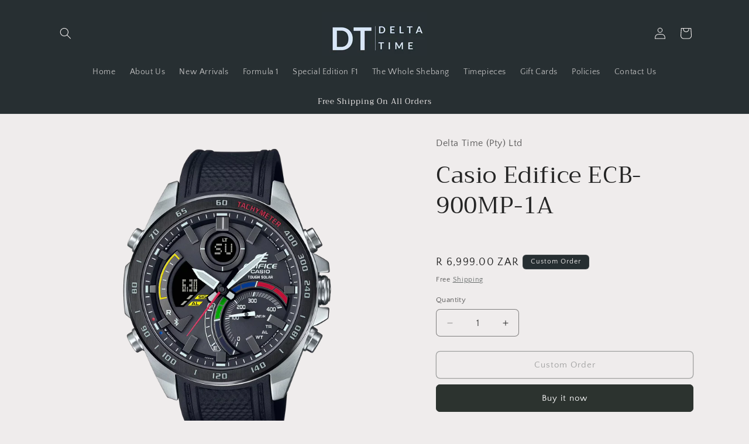

--- FILE ---
content_type: text/html; charset=utf-8
request_url: https://deltatime.co.za/products/casio-edifice-ecb-900mp-1a
body_size: 24362
content:
<!doctype html>
<html class="no-js" lang="en">
  <head>
    <meta charset="utf-8">
    <meta http-equiv="X-UA-Compatible" content="IE=edge">
    <meta name="viewport" content="width=device-width,initial-scale=1">
    <meta name="theme-color" content="">
    <link rel="canonical" href="https://deltatime.co.za/products/casio-edifice-ecb-900mp-1a"><link rel="icon" type="image/png" href="//deltatime.co.za/cdn/shop/files/Logo_favicon_2.png?crop=center&height=32&v=1692459787&width=32"><link rel="preconnect" href="https://fonts.shopifycdn.com" crossorigin><title>
      Casio Edifice ECB-900MP-1A
 &ndash; Delta Time (Pty) Ltd</title>

    
      <meta name="description" content="CUSTOM ORDER For enquiries please email: sales@deltatime.co.za Please note that this price is an estimate. An official quote will be provided to you for your approval before your order is processed, as this is a custom order. This item is subject to availability with supplier at the time of order. Essential Specs Case ">
    

    

<meta property="og:site_name" content="Delta Time (Pty) Ltd">
<meta property="og:url" content="https://deltatime.co.za/products/casio-edifice-ecb-900mp-1a">
<meta property="og:title" content="Casio Edifice ECB-900MP-1A">
<meta property="og:type" content="product">
<meta property="og:description" content="CUSTOM ORDER For enquiries please email: sales@deltatime.co.za Please note that this price is an estimate. An official quote will be provided to you for your approval before your order is processed, as this is a custom order. This item is subject to availability with supplier at the time of order. Essential Specs Case "><meta property="og:image" content="http://deltatime.co.za/cdn/shop/files/ECB-900MP-1A.png?v=1691144062">
  <meta property="og:image:secure_url" content="https://deltatime.co.za/cdn/shop/files/ECB-900MP-1A.png?v=1691144062">
  <meta property="og:image:width" content="2000">
  <meta property="og:image:height" content="2000"><meta property="og:price:amount" content="6,999.00">
  <meta property="og:price:currency" content="ZAR"><meta name="twitter:card" content="summary_large_image">
<meta name="twitter:title" content="Casio Edifice ECB-900MP-1A">
<meta name="twitter:description" content="CUSTOM ORDER For enquiries please email: sales@deltatime.co.za Please note that this price is an estimate. An official quote will be provided to you for your approval before your order is processed, as this is a custom order. This item is subject to availability with supplier at the time of order. Essential Specs Case ">


    <script src="//deltatime.co.za/cdn/shop/t/3/assets/constants.js?v=58251544750838685771709304125" defer="defer"></script>
    <script src="//deltatime.co.za/cdn/shop/t/3/assets/pubsub.js?v=158357773527763999511709304125" defer="defer"></script>
    <script src="//deltatime.co.za/cdn/shop/t/3/assets/global.js?v=37284204640041572741709304125" defer="defer"></script><script src="//deltatime.co.za/cdn/shop/t/3/assets/animations.js?v=88693664871331136111709304124" defer="defer"></script><script>window.performance && window.performance.mark && window.performance.mark('shopify.content_for_header.start');</script><meta id="shopify-digital-wallet" name="shopify-digital-wallet" content="/79210643738/digital_wallets/dialog">
<link rel="alternate" type="application/json+oembed" href="https://deltatime.co.za/products/casio-edifice-ecb-900mp-1a.oembed">
<script async="async" src="/checkouts/internal/preloads.js?locale=en-ZA"></script>
<script id="shopify-features" type="application/json">{"accessToken":"890a251e80634f32d299aea2f6fa8318","betas":["rich-media-storefront-analytics"],"domain":"deltatime.co.za","predictiveSearch":true,"shopId":79210643738,"locale":"en"}</script>
<script>var Shopify = Shopify || {};
Shopify.shop = "delta-time-2376.myshopify.com";
Shopify.locale = "en";
Shopify.currency = {"active":"ZAR","rate":"1.0"};
Shopify.country = "ZA";
Shopify.theme = {"name":"Updated Craft","id":166287835418,"schema_name":"Craft","schema_version":"13.0.1","theme_store_id":1368,"role":"main"};
Shopify.theme.handle = "null";
Shopify.theme.style = {"id":null,"handle":null};
Shopify.cdnHost = "deltatime.co.za/cdn";
Shopify.routes = Shopify.routes || {};
Shopify.routes.root = "/";</script>
<script type="module">!function(o){(o.Shopify=o.Shopify||{}).modules=!0}(window);</script>
<script>!function(o){function n(){var o=[];function n(){o.push(Array.prototype.slice.apply(arguments))}return n.q=o,n}var t=o.Shopify=o.Shopify||{};t.loadFeatures=n(),t.autoloadFeatures=n()}(window);</script>
<script id="shop-js-analytics" type="application/json">{"pageType":"product"}</script>
<script defer="defer" async type="module" src="//deltatime.co.za/cdn/shopifycloud/shop-js/modules/v2/client.init-shop-cart-sync_C5BV16lS.en.esm.js"></script>
<script defer="defer" async type="module" src="//deltatime.co.za/cdn/shopifycloud/shop-js/modules/v2/chunk.common_CygWptCX.esm.js"></script>
<script type="module">
  await import("//deltatime.co.za/cdn/shopifycloud/shop-js/modules/v2/client.init-shop-cart-sync_C5BV16lS.en.esm.js");
await import("//deltatime.co.za/cdn/shopifycloud/shop-js/modules/v2/chunk.common_CygWptCX.esm.js");

  window.Shopify.SignInWithShop?.initShopCartSync?.({"fedCMEnabled":true,"windoidEnabled":true});

</script>
<script id="__st">var __st={"a":79210643738,"offset":7200,"reqid":"8ddb2249-452f-4bc7-b1d3-c4bdcbc2235b-1768772916","pageurl":"deltatime.co.za\/products\/casio-edifice-ecb-900mp-1a","u":"df7628edc28f","p":"product","rtyp":"product","rid":8480445104410};</script>
<script>window.ShopifyPaypalV4VisibilityTracking = true;</script>
<script id="captcha-bootstrap">!function(){'use strict';const t='contact',e='account',n='new_comment',o=[[t,t],['blogs',n],['comments',n],[t,'customer']],c=[[e,'customer_login'],[e,'guest_login'],[e,'recover_customer_password'],[e,'create_customer']],r=t=>t.map((([t,e])=>`form[action*='/${t}']:not([data-nocaptcha='true']) input[name='form_type'][value='${e}']`)).join(','),a=t=>()=>t?[...document.querySelectorAll(t)].map((t=>t.form)):[];function s(){const t=[...o],e=r(t);return a(e)}const i='password',u='form_key',d=['recaptcha-v3-token','g-recaptcha-response','h-captcha-response',i],f=()=>{try{return window.sessionStorage}catch{return}},m='__shopify_v',_=t=>t.elements[u];function p(t,e,n=!1){try{const o=window.sessionStorage,c=JSON.parse(o.getItem(e)),{data:r}=function(t){const{data:e,action:n}=t;return t[m]||n?{data:e,action:n}:{data:t,action:n}}(c);for(const[e,n]of Object.entries(r))t.elements[e]&&(t.elements[e].value=n);n&&o.removeItem(e)}catch(o){console.error('form repopulation failed',{error:o})}}const l='form_type',E='cptcha';function T(t){t.dataset[E]=!0}const w=window,h=w.document,L='Shopify',v='ce_forms',y='captcha';let A=!1;((t,e)=>{const n=(g='f06e6c50-85a8-45c8-87d0-21a2b65856fe',I='https://cdn.shopify.com/shopifycloud/storefront-forms-hcaptcha/ce_storefront_forms_captcha_hcaptcha.v1.5.2.iife.js',D={infoText:'Protected by hCaptcha',privacyText:'Privacy',termsText:'Terms'},(t,e,n)=>{const o=w[L][v],c=o.bindForm;if(c)return c(t,g,e,D).then(n);var r;o.q.push([[t,g,e,D],n]),r=I,A||(h.body.append(Object.assign(h.createElement('script'),{id:'captcha-provider',async:!0,src:r})),A=!0)});var g,I,D;w[L]=w[L]||{},w[L][v]=w[L][v]||{},w[L][v].q=[],w[L][y]=w[L][y]||{},w[L][y].protect=function(t,e){n(t,void 0,e),T(t)},Object.freeze(w[L][y]),function(t,e,n,w,h,L){const[v,y,A,g]=function(t,e,n){const i=e?o:[],u=t?c:[],d=[...i,...u],f=r(d),m=r(i),_=r(d.filter((([t,e])=>n.includes(e))));return[a(f),a(m),a(_),s()]}(w,h,L),I=t=>{const e=t.target;return e instanceof HTMLFormElement?e:e&&e.form},D=t=>v().includes(t);t.addEventListener('submit',(t=>{const e=I(t);if(!e)return;const n=D(e)&&!e.dataset.hcaptchaBound&&!e.dataset.recaptchaBound,o=_(e),c=g().includes(e)&&(!o||!o.value);(n||c)&&t.preventDefault(),c&&!n&&(function(t){try{if(!f())return;!function(t){const e=f();if(!e)return;const n=_(t);if(!n)return;const o=n.value;o&&e.removeItem(o)}(t);const e=Array.from(Array(32),(()=>Math.random().toString(36)[2])).join('');!function(t,e){_(t)||t.append(Object.assign(document.createElement('input'),{type:'hidden',name:u})),t.elements[u].value=e}(t,e),function(t,e){const n=f();if(!n)return;const o=[...t.querySelectorAll(`input[type='${i}']`)].map((({name:t})=>t)),c=[...d,...o],r={};for(const[a,s]of new FormData(t).entries())c.includes(a)||(r[a]=s);n.setItem(e,JSON.stringify({[m]:1,action:t.action,data:r}))}(t,e)}catch(e){console.error('failed to persist form',e)}}(e),e.submit())}));const S=(t,e)=>{t&&!t.dataset[E]&&(n(t,e.some((e=>e===t))),T(t))};for(const o of['focusin','change'])t.addEventListener(o,(t=>{const e=I(t);D(e)&&S(e,y())}));const B=e.get('form_key'),M=e.get(l),P=B&&M;t.addEventListener('DOMContentLoaded',(()=>{const t=y();if(P)for(const e of t)e.elements[l].value===M&&p(e,B);[...new Set([...A(),...v().filter((t=>'true'===t.dataset.shopifyCaptcha))])].forEach((e=>S(e,t)))}))}(h,new URLSearchParams(w.location.search),n,t,e,['guest_login'])})(!0,!0)}();</script>
<script integrity="sha256-4kQ18oKyAcykRKYeNunJcIwy7WH5gtpwJnB7kiuLZ1E=" data-source-attribution="shopify.loadfeatures" defer="defer" src="//deltatime.co.za/cdn/shopifycloud/storefront/assets/storefront/load_feature-a0a9edcb.js" crossorigin="anonymous"></script>
<script data-source-attribution="shopify.dynamic_checkout.dynamic.init">var Shopify=Shopify||{};Shopify.PaymentButton=Shopify.PaymentButton||{isStorefrontPortableWallets:!0,init:function(){window.Shopify.PaymentButton.init=function(){};var t=document.createElement("script");t.src="https://deltatime.co.za/cdn/shopifycloud/portable-wallets/latest/portable-wallets.en.js",t.type="module",document.head.appendChild(t)}};
</script>
<script data-source-attribution="shopify.dynamic_checkout.buyer_consent">
  function portableWalletsHideBuyerConsent(e){var t=document.getElementById("shopify-buyer-consent"),n=document.getElementById("shopify-subscription-policy-button");t&&n&&(t.classList.add("hidden"),t.setAttribute("aria-hidden","true"),n.removeEventListener("click",e))}function portableWalletsShowBuyerConsent(e){var t=document.getElementById("shopify-buyer-consent"),n=document.getElementById("shopify-subscription-policy-button");t&&n&&(t.classList.remove("hidden"),t.removeAttribute("aria-hidden"),n.addEventListener("click",e))}window.Shopify?.PaymentButton&&(window.Shopify.PaymentButton.hideBuyerConsent=portableWalletsHideBuyerConsent,window.Shopify.PaymentButton.showBuyerConsent=portableWalletsShowBuyerConsent);
</script>
<script>
  function portableWalletsCleanup(e){e&&e.src&&console.error("Failed to load portable wallets script "+e.src);var t=document.querySelectorAll("shopify-accelerated-checkout .shopify-payment-button__skeleton, shopify-accelerated-checkout-cart .wallet-cart-button__skeleton"),e=document.getElementById("shopify-buyer-consent");for(let e=0;e<t.length;e++)t[e].remove();e&&e.remove()}function portableWalletsNotLoadedAsModule(e){e instanceof ErrorEvent&&"string"==typeof e.message&&e.message.includes("import.meta")&&"string"==typeof e.filename&&e.filename.includes("portable-wallets")&&(window.removeEventListener("error",portableWalletsNotLoadedAsModule),window.Shopify.PaymentButton.failedToLoad=e,"loading"===document.readyState?document.addEventListener("DOMContentLoaded",window.Shopify.PaymentButton.init):window.Shopify.PaymentButton.init())}window.addEventListener("error",portableWalletsNotLoadedAsModule);
</script>

<script type="module" src="https://deltatime.co.za/cdn/shopifycloud/portable-wallets/latest/portable-wallets.en.js" onError="portableWalletsCleanup(this)" crossorigin="anonymous"></script>
<script nomodule>
  document.addEventListener("DOMContentLoaded", portableWalletsCleanup);
</script>

<link id="shopify-accelerated-checkout-styles" rel="stylesheet" media="screen" href="https://deltatime.co.za/cdn/shopifycloud/portable-wallets/latest/accelerated-checkout-backwards-compat.css" crossorigin="anonymous">
<style id="shopify-accelerated-checkout-cart">
        #shopify-buyer-consent {
  margin-top: 1em;
  display: inline-block;
  width: 100%;
}

#shopify-buyer-consent.hidden {
  display: none;
}

#shopify-subscription-policy-button {
  background: none;
  border: none;
  padding: 0;
  text-decoration: underline;
  font-size: inherit;
  cursor: pointer;
}

#shopify-subscription-policy-button::before {
  box-shadow: none;
}

      </style>
<script id="sections-script" data-sections="header" defer="defer" src="//deltatime.co.za/cdn/shop/t/3/compiled_assets/scripts.js?v=451"></script>
<script>window.performance && window.performance.mark && window.performance.mark('shopify.content_for_header.end');</script>


    <style data-shopify>
      @font-face {
  font-family: "Quattrocento Sans";
  font-weight: 400;
  font-style: normal;
  font-display: swap;
  src: url("//deltatime.co.za/cdn/fonts/quattrocento_sans/quattrocentosans_n4.ce5e9bf514e68f53bdd875976847cf755c702eaa.woff2") format("woff2"),
       url("//deltatime.co.za/cdn/fonts/quattrocento_sans/quattrocentosans_n4.44bbfb57d228eb8bb083d1f98e7d96e16137abce.woff") format("woff");
}

      @font-face {
  font-family: "Quattrocento Sans";
  font-weight: 700;
  font-style: normal;
  font-display: swap;
  src: url("//deltatime.co.za/cdn/fonts/quattrocento_sans/quattrocentosans_n7.bdda9092621b2e3b4284b12e8f0c092969b176c1.woff2") format("woff2"),
       url("//deltatime.co.za/cdn/fonts/quattrocento_sans/quattrocentosans_n7.3f8ab2a91343269966c4aa4831bcd588e7ce07b9.woff") format("woff");
}

      @font-face {
  font-family: "Quattrocento Sans";
  font-weight: 400;
  font-style: italic;
  font-display: swap;
  src: url("//deltatime.co.za/cdn/fonts/quattrocento_sans/quattrocentosans_i4.4f70b1e78f59fa1468e3436ab863ff0bf71e71bb.woff2") format("woff2"),
       url("//deltatime.co.za/cdn/fonts/quattrocento_sans/quattrocentosans_i4.b695efef5d957af404945574b7239740f79b899f.woff") format("woff");
}

      @font-face {
  font-family: "Quattrocento Sans";
  font-weight: 700;
  font-style: italic;
  font-display: swap;
  src: url("//deltatime.co.za/cdn/fonts/quattrocento_sans/quattrocentosans_i7.49d754c8032546c24062cf385f8660abbb11ef1e.woff2") format("woff2"),
       url("//deltatime.co.za/cdn/fonts/quattrocento_sans/quattrocentosans_i7.567b0b818999022d5a9ccb99542d8ff8cdb497df.woff") format("woff");
}

      @font-face {
  font-family: Trirong;
  font-weight: 400;
  font-style: normal;
  font-display: swap;
  src: url("//deltatime.co.za/cdn/fonts/trirong/trirong_n4.46b40419aaa69bf77077c3108d75dad5a0318d4b.woff2") format("woff2"),
       url("//deltatime.co.za/cdn/fonts/trirong/trirong_n4.97753898e63cd7e164ad614681eba2c7fe577190.woff") format("woff");
}


      
        :root,
        .color-background-1 {
          --color-background: 239,236,236;
        
          --gradient-background: #efecec;
        

        

        --color-foreground: 37,37,37;
        --color-background-contrast: 181,167,167;
        --color-shadow: 37,37,37;
        --color-button: 44,51,47;
        --color-button-text: 255,255,255;
        --color-secondary-button: 239,236,236;
        --color-secondary-button-text: 80,86,85;
        --color-link: 80,86,85;
        --color-badge-foreground: 37,37,37;
        --color-badge-background: 239,236,236;
        --color-badge-border: 37,37,37;
        --payment-terms-background-color: rgb(239 236 236);
      }
      
        
        .color-background-2 {
          --color-background: 255,255,255;
        
          --gradient-background: #ffffff;
        

        

        --color-foreground: 37,37,37;
        --color-background-contrast: 191,191,191;
        --color-shadow: 37,37,37;
        --color-button: 37,37,37;
        --color-button-text: 255,255,255;
        --color-secondary-button: 255,255,255;
        --color-secondary-button-text: 37,37,37;
        --color-link: 37,37,37;
        --color-badge-foreground: 37,37,37;
        --color-badge-background: 255,255,255;
        --color-badge-border: 37,37,37;
        --payment-terms-background-color: rgb(255 255 255);
      }
      
        
        .color-inverse {
          --color-background: 39,47,50;
        
          --gradient-background: #272f32;
        

        

        --color-foreground: 239,236,236;
        --color-background-contrast: 50,60,64;
        --color-shadow: 37,37,37;
        --color-button: 239,236,236;
        --color-button-text: 37,37,37;
        --color-secondary-button: 39,47,50;
        --color-secondary-button-text: 239,236,236;
        --color-link: 239,236,236;
        --color-badge-foreground: 239,236,236;
        --color-badge-background: 39,47,50;
        --color-badge-border: 239,236,236;
        --payment-terms-background-color: rgb(39 47 50);
      }
      
        
        .color-accent-1 {
          --color-background: 44,51,47;
        
          --gradient-background: #2c332f;
        

        

        --color-foreground: 239,236,236;
        --color-background-contrast: 56,65,60;
        --color-shadow: 37,37,37;
        --color-button: 239,236,236;
        --color-button-text: 44,51,47;
        --color-secondary-button: 44,51,47;
        --color-secondary-button-text: 239,236,236;
        --color-link: 239,236,236;
        --color-badge-foreground: 239,236,236;
        --color-badge-background: 44,51,47;
        --color-badge-border: 239,236,236;
        --payment-terms-background-color: rgb(44 51 47);
      }
      
        
        .color-accent-2 {
          --color-background: 135,5,128;
        
          --gradient-background: #870580;
        

        

        --color-foreground: 241,249,238;
        --color-background-contrast: 160,6,151;
        --color-shadow: 37,37,37;
        --color-button: 239,236,236;
        --color-button-text: 63,81,71;
        --color-secondary-button: 135,5,128;
        --color-secondary-button-text: 239,236,236;
        --color-link: 239,236,236;
        --color-badge-foreground: 241,249,238;
        --color-badge-background: 135,5,128;
        --color-badge-border: 241,249,238;
        --payment-terms-background-color: rgb(135 5 128);
      }
      

      body, .color-background-1, .color-background-2, .color-inverse, .color-accent-1, .color-accent-2 {
        color: rgba(var(--color-foreground), 0.75);
        background-color: rgb(var(--color-background));
      }

      :root {
        --font-body-family: "Quattrocento Sans", sans-serif;
        --font-body-style: normal;
        --font-body-weight: 400;
        --font-body-weight-bold: 700;

        --font-heading-family: Trirong, serif;
        --font-heading-style: normal;
        --font-heading-weight: 400;

        --font-body-scale: 1.0;
        --font-heading-scale: 1.0;

        --media-padding: px;
        --media-border-opacity: 0.1;
        --media-border-width: 0px;
        --media-radius: 6px;
        --media-shadow-opacity: 0.0;
        --media-shadow-horizontal-offset: 0px;
        --media-shadow-vertical-offset: 4px;
        --media-shadow-blur-radius: 5px;
        --media-shadow-visible: 0;

        --page-width: 120rem;
        --page-width-margin: 0rem;

        --product-card-image-padding: 0.0rem;
        --product-card-corner-radius: 0.6rem;
        --product-card-text-alignment: left;
        --product-card-border-width: 0.1rem;
        --product-card-border-opacity: 0.1;
        --product-card-shadow-opacity: 0.0;
        --product-card-shadow-visible: 0;
        --product-card-shadow-horizontal-offset: 0.0rem;
        --product-card-shadow-vertical-offset: 0.4rem;
        --product-card-shadow-blur-radius: 0.5rem;

        --collection-card-image-padding: 0.0rem;
        --collection-card-corner-radius: 0.6rem;
        --collection-card-text-alignment: left;
        --collection-card-border-width: 0.1rem;
        --collection-card-border-opacity: 0.1;
        --collection-card-shadow-opacity: 0.0;
        --collection-card-shadow-visible: 0;
        --collection-card-shadow-horizontal-offset: 0.0rem;
        --collection-card-shadow-vertical-offset: 0.4rem;
        --collection-card-shadow-blur-radius: 0.5rem;

        --blog-card-image-padding: 0.0rem;
        --blog-card-corner-radius: 0.6rem;
        --blog-card-text-alignment: left;
        --blog-card-border-width: 0.1rem;
        --blog-card-border-opacity: 0.1;
        --blog-card-shadow-opacity: 0.0;
        --blog-card-shadow-visible: 0;
        --blog-card-shadow-horizontal-offset: 0.0rem;
        --blog-card-shadow-vertical-offset: 0.4rem;
        --blog-card-shadow-blur-radius: 0.5rem;

        --badge-corner-radius: 0.6rem;

        --popup-border-width: 1px;
        --popup-border-opacity: 0.5;
        --popup-corner-radius: 6px;
        --popup-shadow-opacity: 0.0;
        --popup-shadow-horizontal-offset: 0px;
        --popup-shadow-vertical-offset: 4px;
        --popup-shadow-blur-radius: 5px;

        --drawer-border-width: 1px;
        --drawer-border-opacity: 0.1;
        --drawer-shadow-opacity: 0.0;
        --drawer-shadow-horizontal-offset: 0px;
        --drawer-shadow-vertical-offset: 4px;
        --drawer-shadow-blur-radius: 5px;

        --spacing-sections-desktop: 0px;
        --spacing-sections-mobile: 0px;

        --grid-desktop-vertical-spacing: 20px;
        --grid-desktop-horizontal-spacing: 20px;
        --grid-mobile-vertical-spacing: 10px;
        --grid-mobile-horizontal-spacing: 10px;

        --text-boxes-border-opacity: 0.1;
        --text-boxes-border-width: 0px;
        --text-boxes-radius: 6px;
        --text-boxes-shadow-opacity: 0.0;
        --text-boxes-shadow-visible: 0;
        --text-boxes-shadow-horizontal-offset: 0px;
        --text-boxes-shadow-vertical-offset: 4px;
        --text-boxes-shadow-blur-radius: 5px;

        --buttons-radius: 6px;
        --buttons-radius-outset: 7px;
        --buttons-border-width: 1px;
        --buttons-border-opacity: 1.0;
        --buttons-shadow-opacity: 0.0;
        --buttons-shadow-visible: 0;
        --buttons-shadow-horizontal-offset: 0px;
        --buttons-shadow-vertical-offset: 4px;
        --buttons-shadow-blur-radius: 5px;
        --buttons-border-offset: 0.3px;

        --inputs-radius: 6px;
        --inputs-border-width: 1px;
        --inputs-border-opacity: 0.55;
        --inputs-shadow-opacity: 0.0;
        --inputs-shadow-horizontal-offset: 0px;
        --inputs-margin-offset: 0px;
        --inputs-shadow-vertical-offset: 4px;
        --inputs-shadow-blur-radius: 5px;
        --inputs-radius-outset: 7px;

        --variant-pills-radius: 40px;
        --variant-pills-border-width: 1px;
        --variant-pills-border-opacity: 0.55;
        --variant-pills-shadow-opacity: 0.0;
        --variant-pills-shadow-horizontal-offset: 0px;
        --variant-pills-shadow-vertical-offset: 4px;
        --variant-pills-shadow-blur-radius: 5px;
      }

      *,
      *::before,
      *::after {
        box-sizing: inherit;
      }

      html {
        box-sizing: border-box;
        font-size: calc(var(--font-body-scale) * 62.5%);
        height: 100%;
      }

      body {
        display: grid;
        grid-template-rows: auto auto 1fr auto;
        grid-template-columns: 100%;
        min-height: 100%;
        margin: 0;
        font-size: 1.5rem;
        letter-spacing: 0.06rem;
        line-height: calc(1 + 0.8 / var(--font-body-scale));
        font-family: var(--font-body-family);
        font-style: var(--font-body-style);
        font-weight: var(--font-body-weight);
      }

      @media screen and (min-width: 750px) {
        body {
          font-size: 1.6rem;
        }
      }
    </style>

    <link href="//deltatime.co.za/cdn/shop/t/3/assets/base.css?v=93405971894151239851709304124" rel="stylesheet" type="text/css" media="all" />
<link rel="preload" as="font" href="//deltatime.co.za/cdn/fonts/quattrocento_sans/quattrocentosans_n4.ce5e9bf514e68f53bdd875976847cf755c702eaa.woff2" type="font/woff2" crossorigin><link rel="preload" as="font" href="//deltatime.co.za/cdn/fonts/trirong/trirong_n4.46b40419aaa69bf77077c3108d75dad5a0318d4b.woff2" type="font/woff2" crossorigin><link
        rel="stylesheet"
        href="//deltatime.co.za/cdn/shop/t/3/assets/component-predictive-search.css?v=118923337488134913561709304125"
        media="print"
        onload="this.media='all'"
      ><script>
      document.documentElement.className = document.documentElement.className.replace('no-js', 'js');
      if (Shopify.designMode) {
        document.documentElement.classList.add('shopify-design-mode');
      }
    </script>
  <link href="https://monorail-edge.shopifysvc.com" rel="dns-prefetch">
<script>(function(){if ("sendBeacon" in navigator && "performance" in window) {try {var session_token_from_headers = performance.getEntriesByType('navigation')[0].serverTiming.find(x => x.name == '_s').description;} catch {var session_token_from_headers = undefined;}var session_cookie_matches = document.cookie.match(/_shopify_s=([^;]*)/);var session_token_from_cookie = session_cookie_matches && session_cookie_matches.length === 2 ? session_cookie_matches[1] : "";var session_token = session_token_from_headers || session_token_from_cookie || "";function handle_abandonment_event(e) {var entries = performance.getEntries().filter(function(entry) {return /monorail-edge.shopifysvc.com/.test(entry.name);});if (!window.abandonment_tracked && entries.length === 0) {window.abandonment_tracked = true;var currentMs = Date.now();var navigation_start = performance.timing.navigationStart;var payload = {shop_id: 79210643738,url: window.location.href,navigation_start,duration: currentMs - navigation_start,session_token,page_type: "product"};window.navigator.sendBeacon("https://monorail-edge.shopifysvc.com/v1/produce", JSON.stringify({schema_id: "online_store_buyer_site_abandonment/1.1",payload: payload,metadata: {event_created_at_ms: currentMs,event_sent_at_ms: currentMs}}));}}window.addEventListener('pagehide', handle_abandonment_event);}}());</script>
<script id="web-pixels-manager-setup">(function e(e,d,r,n,o){if(void 0===o&&(o={}),!Boolean(null===(a=null===(i=window.Shopify)||void 0===i?void 0:i.analytics)||void 0===a?void 0:a.replayQueue)){var i,a;window.Shopify=window.Shopify||{};var t=window.Shopify;t.analytics=t.analytics||{};var s=t.analytics;s.replayQueue=[],s.publish=function(e,d,r){return s.replayQueue.push([e,d,r]),!0};try{self.performance.mark("wpm:start")}catch(e){}var l=function(){var e={modern:/Edge?\/(1{2}[4-9]|1[2-9]\d|[2-9]\d{2}|\d{4,})\.\d+(\.\d+|)|Firefox\/(1{2}[4-9]|1[2-9]\d|[2-9]\d{2}|\d{4,})\.\d+(\.\d+|)|Chrom(ium|e)\/(9{2}|\d{3,})\.\d+(\.\d+|)|(Maci|X1{2}).+ Version\/(15\.\d+|(1[6-9]|[2-9]\d|\d{3,})\.\d+)([,.]\d+|)( \(\w+\)|)( Mobile\/\w+|) Safari\/|Chrome.+OPR\/(9{2}|\d{3,})\.\d+\.\d+|(CPU[ +]OS|iPhone[ +]OS|CPU[ +]iPhone|CPU IPhone OS|CPU iPad OS)[ +]+(15[._]\d+|(1[6-9]|[2-9]\d|\d{3,})[._]\d+)([._]\d+|)|Android:?[ /-](13[3-9]|1[4-9]\d|[2-9]\d{2}|\d{4,})(\.\d+|)(\.\d+|)|Android.+Firefox\/(13[5-9]|1[4-9]\d|[2-9]\d{2}|\d{4,})\.\d+(\.\d+|)|Android.+Chrom(ium|e)\/(13[3-9]|1[4-9]\d|[2-9]\d{2}|\d{4,})\.\d+(\.\d+|)|SamsungBrowser\/([2-9]\d|\d{3,})\.\d+/,legacy:/Edge?\/(1[6-9]|[2-9]\d|\d{3,})\.\d+(\.\d+|)|Firefox\/(5[4-9]|[6-9]\d|\d{3,})\.\d+(\.\d+|)|Chrom(ium|e)\/(5[1-9]|[6-9]\d|\d{3,})\.\d+(\.\d+|)([\d.]+$|.*Safari\/(?![\d.]+ Edge\/[\d.]+$))|(Maci|X1{2}).+ Version\/(10\.\d+|(1[1-9]|[2-9]\d|\d{3,})\.\d+)([,.]\d+|)( \(\w+\)|)( Mobile\/\w+|) Safari\/|Chrome.+OPR\/(3[89]|[4-9]\d|\d{3,})\.\d+\.\d+|(CPU[ +]OS|iPhone[ +]OS|CPU[ +]iPhone|CPU IPhone OS|CPU iPad OS)[ +]+(10[._]\d+|(1[1-9]|[2-9]\d|\d{3,})[._]\d+)([._]\d+|)|Android:?[ /-](13[3-9]|1[4-9]\d|[2-9]\d{2}|\d{4,})(\.\d+|)(\.\d+|)|Mobile Safari.+OPR\/([89]\d|\d{3,})\.\d+\.\d+|Android.+Firefox\/(13[5-9]|1[4-9]\d|[2-9]\d{2}|\d{4,})\.\d+(\.\d+|)|Android.+Chrom(ium|e)\/(13[3-9]|1[4-9]\d|[2-9]\d{2}|\d{4,})\.\d+(\.\d+|)|Android.+(UC? ?Browser|UCWEB|U3)[ /]?(15\.([5-9]|\d{2,})|(1[6-9]|[2-9]\d|\d{3,})\.\d+)\.\d+|SamsungBrowser\/(5\.\d+|([6-9]|\d{2,})\.\d+)|Android.+MQ{2}Browser\/(14(\.(9|\d{2,})|)|(1[5-9]|[2-9]\d|\d{3,})(\.\d+|))(\.\d+|)|K[Aa][Ii]OS\/(3\.\d+|([4-9]|\d{2,})\.\d+)(\.\d+|)/},d=e.modern,r=e.legacy,n=navigator.userAgent;return n.match(d)?"modern":n.match(r)?"legacy":"unknown"}(),u="modern"===l?"modern":"legacy",c=(null!=n?n:{modern:"",legacy:""})[u],f=function(e){return[e.baseUrl,"/wpm","/b",e.hashVersion,"modern"===e.buildTarget?"m":"l",".js"].join("")}({baseUrl:d,hashVersion:r,buildTarget:u}),m=function(e){var d=e.version,r=e.bundleTarget,n=e.surface,o=e.pageUrl,i=e.monorailEndpoint;return{emit:function(e){var a=e.status,t=e.errorMsg,s=(new Date).getTime(),l=JSON.stringify({metadata:{event_sent_at_ms:s},events:[{schema_id:"web_pixels_manager_load/3.1",payload:{version:d,bundle_target:r,page_url:o,status:a,surface:n,error_msg:t},metadata:{event_created_at_ms:s}}]});if(!i)return console&&console.warn&&console.warn("[Web Pixels Manager] No Monorail endpoint provided, skipping logging."),!1;try{return self.navigator.sendBeacon.bind(self.navigator)(i,l)}catch(e){}var u=new XMLHttpRequest;try{return u.open("POST",i,!0),u.setRequestHeader("Content-Type","text/plain"),u.send(l),!0}catch(e){return console&&console.warn&&console.warn("[Web Pixels Manager] Got an unhandled error while logging to Monorail."),!1}}}}({version:r,bundleTarget:l,surface:e.surface,pageUrl:self.location.href,monorailEndpoint:e.monorailEndpoint});try{o.browserTarget=l,function(e){var d=e.src,r=e.async,n=void 0===r||r,o=e.onload,i=e.onerror,a=e.sri,t=e.scriptDataAttributes,s=void 0===t?{}:t,l=document.createElement("script"),u=document.querySelector("head"),c=document.querySelector("body");if(l.async=n,l.src=d,a&&(l.integrity=a,l.crossOrigin="anonymous"),s)for(var f in s)if(Object.prototype.hasOwnProperty.call(s,f))try{l.dataset[f]=s[f]}catch(e){}if(o&&l.addEventListener("load",o),i&&l.addEventListener("error",i),u)u.appendChild(l);else{if(!c)throw new Error("Did not find a head or body element to append the script");c.appendChild(l)}}({src:f,async:!0,onload:function(){if(!function(){var e,d;return Boolean(null===(d=null===(e=window.Shopify)||void 0===e?void 0:e.analytics)||void 0===d?void 0:d.initialized)}()){var d=window.webPixelsManager.init(e)||void 0;if(d){var r=window.Shopify.analytics;r.replayQueue.forEach((function(e){var r=e[0],n=e[1],o=e[2];d.publishCustomEvent(r,n,o)})),r.replayQueue=[],r.publish=d.publishCustomEvent,r.visitor=d.visitor,r.initialized=!0}}},onerror:function(){return m.emit({status:"failed",errorMsg:"".concat(f," has failed to load")})},sri:function(e){var d=/^sha384-[A-Za-z0-9+/=]+$/;return"string"==typeof e&&d.test(e)}(c)?c:"",scriptDataAttributes:o}),m.emit({status:"loading"})}catch(e){m.emit({status:"failed",errorMsg:(null==e?void 0:e.message)||"Unknown error"})}}})({shopId: 79210643738,storefrontBaseUrl: "https://deltatime.co.za",extensionsBaseUrl: "https://extensions.shopifycdn.com/cdn/shopifycloud/web-pixels-manager",monorailEndpoint: "https://monorail-edge.shopifysvc.com/unstable/produce_batch",surface: "storefront-renderer",enabledBetaFlags: ["2dca8a86"],webPixelsConfigList: [{"id":"shopify-app-pixel","configuration":"{}","eventPayloadVersion":"v1","runtimeContext":"STRICT","scriptVersion":"0450","apiClientId":"shopify-pixel","type":"APP","privacyPurposes":["ANALYTICS","MARKETING"]},{"id":"shopify-custom-pixel","eventPayloadVersion":"v1","runtimeContext":"LAX","scriptVersion":"0450","apiClientId":"shopify-pixel","type":"CUSTOM","privacyPurposes":["ANALYTICS","MARKETING"]}],isMerchantRequest: false,initData: {"shop":{"name":"Delta Time (Pty) Ltd","paymentSettings":{"currencyCode":"ZAR"},"myshopifyDomain":"delta-time-2376.myshopify.com","countryCode":"ZA","storefrontUrl":"https:\/\/deltatime.co.za"},"customer":null,"cart":null,"checkout":null,"productVariants":[{"price":{"amount":6999.0,"currencyCode":"ZAR"},"product":{"title":"Casio Edifice ECB-900MP-1A","vendor":"Delta Time (Pty) Ltd","id":"8480445104410","untranslatedTitle":"Casio Edifice ECB-900MP-1A","url":"\/products\/casio-edifice-ecb-900mp-1a","type":""},"id":"45920260030746","image":{"src":"\/\/deltatime.co.za\/cdn\/shop\/files\/ECB-900MP-1A.png?v=1691144062"},"sku":"","title":"Default Title","untranslatedTitle":"Default Title"}],"purchasingCompany":null},},"https://deltatime.co.za/cdn","fcfee988w5aeb613cpc8e4bc33m6693e112",{"modern":"","legacy":""},{"shopId":"79210643738","storefrontBaseUrl":"https:\/\/deltatime.co.za","extensionBaseUrl":"https:\/\/extensions.shopifycdn.com\/cdn\/shopifycloud\/web-pixels-manager","surface":"storefront-renderer","enabledBetaFlags":"[\"2dca8a86\"]","isMerchantRequest":"false","hashVersion":"fcfee988w5aeb613cpc8e4bc33m6693e112","publish":"custom","events":"[[\"page_viewed\",{}],[\"product_viewed\",{\"productVariant\":{\"price\":{\"amount\":6999.0,\"currencyCode\":\"ZAR\"},\"product\":{\"title\":\"Casio Edifice ECB-900MP-1A\",\"vendor\":\"Delta Time (Pty) Ltd\",\"id\":\"8480445104410\",\"untranslatedTitle\":\"Casio Edifice ECB-900MP-1A\",\"url\":\"\/products\/casio-edifice-ecb-900mp-1a\",\"type\":\"\"},\"id\":\"45920260030746\",\"image\":{\"src\":\"\/\/deltatime.co.za\/cdn\/shop\/files\/ECB-900MP-1A.png?v=1691144062\"},\"sku\":\"\",\"title\":\"Default Title\",\"untranslatedTitle\":\"Default Title\"}}]]"});</script><script>
  window.ShopifyAnalytics = window.ShopifyAnalytics || {};
  window.ShopifyAnalytics.meta = window.ShopifyAnalytics.meta || {};
  window.ShopifyAnalytics.meta.currency = 'ZAR';
  var meta = {"product":{"id":8480445104410,"gid":"gid:\/\/shopify\/Product\/8480445104410","vendor":"Delta Time (Pty) Ltd","type":"","handle":"casio-edifice-ecb-900mp-1a","variants":[{"id":45920260030746,"price":699900,"name":"Casio Edifice ECB-900MP-1A","public_title":null,"sku":""}],"remote":false},"page":{"pageType":"product","resourceType":"product","resourceId":8480445104410,"requestId":"8ddb2249-452f-4bc7-b1d3-c4bdcbc2235b-1768772916"}};
  for (var attr in meta) {
    window.ShopifyAnalytics.meta[attr] = meta[attr];
  }
</script>
<script class="analytics">
  (function () {
    var customDocumentWrite = function(content) {
      var jquery = null;

      if (window.jQuery) {
        jquery = window.jQuery;
      } else if (window.Checkout && window.Checkout.$) {
        jquery = window.Checkout.$;
      }

      if (jquery) {
        jquery('body').append(content);
      }
    };

    var hasLoggedConversion = function(token) {
      if (token) {
        return document.cookie.indexOf('loggedConversion=' + token) !== -1;
      }
      return false;
    }

    var setCookieIfConversion = function(token) {
      if (token) {
        var twoMonthsFromNow = new Date(Date.now());
        twoMonthsFromNow.setMonth(twoMonthsFromNow.getMonth() + 2);

        document.cookie = 'loggedConversion=' + token + '; expires=' + twoMonthsFromNow;
      }
    }

    var trekkie = window.ShopifyAnalytics.lib = window.trekkie = window.trekkie || [];
    if (trekkie.integrations) {
      return;
    }
    trekkie.methods = [
      'identify',
      'page',
      'ready',
      'track',
      'trackForm',
      'trackLink'
    ];
    trekkie.factory = function(method) {
      return function() {
        var args = Array.prototype.slice.call(arguments);
        args.unshift(method);
        trekkie.push(args);
        return trekkie;
      };
    };
    for (var i = 0; i < trekkie.methods.length; i++) {
      var key = trekkie.methods[i];
      trekkie[key] = trekkie.factory(key);
    }
    trekkie.load = function(config) {
      trekkie.config = config || {};
      trekkie.config.initialDocumentCookie = document.cookie;
      var first = document.getElementsByTagName('script')[0];
      var script = document.createElement('script');
      script.type = 'text/javascript';
      script.onerror = function(e) {
        var scriptFallback = document.createElement('script');
        scriptFallback.type = 'text/javascript';
        scriptFallback.onerror = function(error) {
                var Monorail = {
      produce: function produce(monorailDomain, schemaId, payload) {
        var currentMs = new Date().getTime();
        var event = {
          schema_id: schemaId,
          payload: payload,
          metadata: {
            event_created_at_ms: currentMs,
            event_sent_at_ms: currentMs
          }
        };
        return Monorail.sendRequest("https://" + monorailDomain + "/v1/produce", JSON.stringify(event));
      },
      sendRequest: function sendRequest(endpointUrl, payload) {
        // Try the sendBeacon API
        if (window && window.navigator && typeof window.navigator.sendBeacon === 'function' && typeof window.Blob === 'function' && !Monorail.isIos12()) {
          var blobData = new window.Blob([payload], {
            type: 'text/plain'
          });

          if (window.navigator.sendBeacon(endpointUrl, blobData)) {
            return true;
          } // sendBeacon was not successful

        } // XHR beacon

        var xhr = new XMLHttpRequest();

        try {
          xhr.open('POST', endpointUrl);
          xhr.setRequestHeader('Content-Type', 'text/plain');
          xhr.send(payload);
        } catch (e) {
          console.log(e);
        }

        return false;
      },
      isIos12: function isIos12() {
        return window.navigator.userAgent.lastIndexOf('iPhone; CPU iPhone OS 12_') !== -1 || window.navigator.userAgent.lastIndexOf('iPad; CPU OS 12_') !== -1;
      }
    };
    Monorail.produce('monorail-edge.shopifysvc.com',
      'trekkie_storefront_load_errors/1.1',
      {shop_id: 79210643738,
      theme_id: 166287835418,
      app_name: "storefront",
      context_url: window.location.href,
      source_url: "//deltatime.co.za/cdn/s/trekkie.storefront.cd680fe47e6c39ca5d5df5f0a32d569bc48c0f27.min.js"});

        };
        scriptFallback.async = true;
        scriptFallback.src = '//deltatime.co.za/cdn/s/trekkie.storefront.cd680fe47e6c39ca5d5df5f0a32d569bc48c0f27.min.js';
        first.parentNode.insertBefore(scriptFallback, first);
      };
      script.async = true;
      script.src = '//deltatime.co.za/cdn/s/trekkie.storefront.cd680fe47e6c39ca5d5df5f0a32d569bc48c0f27.min.js';
      first.parentNode.insertBefore(script, first);
    };
    trekkie.load(
      {"Trekkie":{"appName":"storefront","development":false,"defaultAttributes":{"shopId":79210643738,"isMerchantRequest":null,"themeId":166287835418,"themeCityHash":"1827767838485541358","contentLanguage":"en","currency":"ZAR","eventMetadataId":"688b50bf-cc6b-4a19-8c30-c0a7721fc081"},"isServerSideCookieWritingEnabled":true,"monorailRegion":"shop_domain","enabledBetaFlags":["65f19447"]},"Session Attribution":{},"S2S":{"facebookCapiEnabled":false,"source":"trekkie-storefront-renderer","apiClientId":580111}}
    );

    var loaded = false;
    trekkie.ready(function() {
      if (loaded) return;
      loaded = true;

      window.ShopifyAnalytics.lib = window.trekkie;

      var originalDocumentWrite = document.write;
      document.write = customDocumentWrite;
      try { window.ShopifyAnalytics.merchantGoogleAnalytics.call(this); } catch(error) {};
      document.write = originalDocumentWrite;

      window.ShopifyAnalytics.lib.page(null,{"pageType":"product","resourceType":"product","resourceId":8480445104410,"requestId":"8ddb2249-452f-4bc7-b1d3-c4bdcbc2235b-1768772916","shopifyEmitted":true});

      var match = window.location.pathname.match(/checkouts\/(.+)\/(thank_you|post_purchase)/)
      var token = match? match[1]: undefined;
      if (!hasLoggedConversion(token)) {
        setCookieIfConversion(token);
        window.ShopifyAnalytics.lib.track("Viewed Product",{"currency":"ZAR","variantId":45920260030746,"productId":8480445104410,"productGid":"gid:\/\/shopify\/Product\/8480445104410","name":"Casio Edifice ECB-900MP-1A","price":"6999.00","sku":"","brand":"Delta Time (Pty) Ltd","variant":null,"category":"","nonInteraction":true,"remote":false},undefined,undefined,{"shopifyEmitted":true});
      window.ShopifyAnalytics.lib.track("monorail:\/\/trekkie_storefront_viewed_product\/1.1",{"currency":"ZAR","variantId":45920260030746,"productId":8480445104410,"productGid":"gid:\/\/shopify\/Product\/8480445104410","name":"Casio Edifice ECB-900MP-1A","price":"6999.00","sku":"","brand":"Delta Time (Pty) Ltd","variant":null,"category":"","nonInteraction":true,"remote":false,"referer":"https:\/\/deltatime.co.za\/products\/casio-edifice-ecb-900mp-1a"});
      }
    });


        var eventsListenerScript = document.createElement('script');
        eventsListenerScript.async = true;
        eventsListenerScript.src = "//deltatime.co.za/cdn/shopifycloud/storefront/assets/shop_events_listener-3da45d37.js";
        document.getElementsByTagName('head')[0].appendChild(eventsListenerScript);

})();</script>
<script
  defer
  src="https://deltatime.co.za/cdn/shopifycloud/perf-kit/shopify-perf-kit-3.0.4.min.js"
  data-application="storefront-renderer"
  data-shop-id="79210643738"
  data-render-region="gcp-us-central1"
  data-page-type="product"
  data-theme-instance-id="166287835418"
  data-theme-name="Craft"
  data-theme-version="13.0.1"
  data-monorail-region="shop_domain"
  data-resource-timing-sampling-rate="10"
  data-shs="true"
  data-shs-beacon="true"
  data-shs-export-with-fetch="true"
  data-shs-logs-sample-rate="1"
  data-shs-beacon-endpoint="https://deltatime.co.za/api/collect"
></script>
</head>

  <body class="gradient animate--hover-default">
    <a class="skip-to-content-link button visually-hidden" href="#MainContent">
      Skip to content
    </a><!-- BEGIN sections: header-group -->
<div id="shopify-section-sections--22271631458586__header" class="shopify-section shopify-section-group-header-group section-header"><link rel="stylesheet" href="//deltatime.co.za/cdn/shop/t/3/assets/component-list-menu.css?v=151968516119678728991709304125" media="print" onload="this.media='all'">
<link rel="stylesheet" href="//deltatime.co.za/cdn/shop/t/3/assets/component-search.css?v=165164710990765432851709304125" media="print" onload="this.media='all'">
<link rel="stylesheet" href="//deltatime.co.za/cdn/shop/t/3/assets/component-menu-drawer.css?v=85170387104997277661709304125" media="print" onload="this.media='all'">
<link rel="stylesheet" href="//deltatime.co.za/cdn/shop/t/3/assets/component-cart-notification.css?v=54116361853792938221709304124" media="print" onload="this.media='all'">
<link rel="stylesheet" href="//deltatime.co.za/cdn/shop/t/3/assets/component-cart-items.css?v=136978088507021421401709304124" media="print" onload="this.media='all'"><link rel="stylesheet" href="//deltatime.co.za/cdn/shop/t/3/assets/component-price.css?v=70172745017360139101709304125" media="print" onload="this.media='all'"><noscript><link href="//deltatime.co.za/cdn/shop/t/3/assets/component-list-menu.css?v=151968516119678728991709304125" rel="stylesheet" type="text/css" media="all" /></noscript>
<noscript><link href="//deltatime.co.za/cdn/shop/t/3/assets/component-search.css?v=165164710990765432851709304125" rel="stylesheet" type="text/css" media="all" /></noscript>
<noscript><link href="//deltatime.co.za/cdn/shop/t/3/assets/component-menu-drawer.css?v=85170387104997277661709304125" rel="stylesheet" type="text/css" media="all" /></noscript>
<noscript><link href="//deltatime.co.za/cdn/shop/t/3/assets/component-cart-notification.css?v=54116361853792938221709304124" rel="stylesheet" type="text/css" media="all" /></noscript>
<noscript><link href="//deltatime.co.za/cdn/shop/t/3/assets/component-cart-items.css?v=136978088507021421401709304124" rel="stylesheet" type="text/css" media="all" /></noscript>

<style>
  header-drawer {
    justify-self: start;
    margin-left: -1.2rem;
  }@media screen and (min-width: 990px) {
      header-drawer {
        display: none;
      }
    }.menu-drawer-container {
    display: flex;
  }

  .list-menu {
    list-style: none;
    padding: 0;
    margin: 0;
  }

  .list-menu--inline {
    display: inline-flex;
    flex-wrap: wrap;
  }

  summary.list-menu__item {
    padding-right: 2.7rem;
  }

  .list-menu__item {
    display: flex;
    align-items: center;
    line-height: calc(1 + 0.3 / var(--font-body-scale));
  }

  .list-menu__item--link {
    text-decoration: none;
    padding-bottom: 1rem;
    padding-top: 1rem;
    line-height: calc(1 + 0.8 / var(--font-body-scale));
  }

  @media screen and (min-width: 750px) {
    .list-menu__item--link {
      padding-bottom: 0.5rem;
      padding-top: 0.5rem;
    }
  }
</style><style data-shopify>.header {
    padding: 6px 3rem 6px 3rem;
  }

  .section-header {
    position: sticky; /* This is for fixing a Safari z-index issue. PR #2147 */
    margin-bottom: 0px;
  }

  @media screen and (min-width: 750px) {
    .section-header {
      margin-bottom: 0px;
    }
  }

  @media screen and (min-width: 990px) {
    .header {
      padding-top: 12px;
      padding-bottom: 12px;
    }
  }</style><script src="//deltatime.co.za/cdn/shop/t/3/assets/details-disclosure.js?v=13653116266235556501709304125" defer="defer"></script>
<script src="//deltatime.co.za/cdn/shop/t/3/assets/details-modal.js?v=25581673532751508451709304125" defer="defer"></script>
<script src="//deltatime.co.za/cdn/shop/t/3/assets/cart-notification.js?v=133508293167896966491709304124" defer="defer"></script>
<script src="//deltatime.co.za/cdn/shop/t/3/assets/search-form.js?v=133129549252120666541709304126" defer="defer"></script><svg xmlns="http://www.w3.org/2000/svg" class="hidden">
  <symbol id="icon-search" viewbox="0 0 18 19" fill="none">
    <path fill-rule="evenodd" clip-rule="evenodd" d="M11.03 11.68A5.784 5.784 0 112.85 3.5a5.784 5.784 0 018.18 8.18zm.26 1.12a6.78 6.78 0 11.72-.7l5.4 5.4a.5.5 0 11-.71.7l-5.41-5.4z" fill="currentColor"/>
  </symbol>

  <symbol id="icon-reset" class="icon icon-close"  fill="none" viewBox="0 0 18 18" stroke="currentColor">
    <circle r="8.5" cy="9" cx="9" stroke-opacity="0.2"/>
    <path d="M6.82972 6.82915L1.17193 1.17097" stroke-linecap="round" stroke-linejoin="round" transform="translate(5 5)"/>
    <path d="M1.22896 6.88502L6.77288 1.11523" stroke-linecap="round" stroke-linejoin="round" transform="translate(5 5)"/>
  </symbol>

  <symbol id="icon-close" class="icon icon-close" fill="none" viewBox="0 0 18 17">
    <path d="M.865 15.978a.5.5 0 00.707.707l7.433-7.431 7.579 7.282a.501.501 0 00.846-.37.5.5 0 00-.153-.351L9.712 8.546l7.417-7.416a.5.5 0 10-.707-.708L8.991 7.853 1.413.573a.5.5 0 10-.693.72l7.563 7.268-7.418 7.417z" fill="currentColor">
  </symbol>
</svg><div class="header-wrapper color-inverse gradient"><header class="header header--top-center header--mobile-center page-width header--has-menu header--has-social header--has-account">

<header-drawer data-breakpoint="tablet">
  <details id="Details-menu-drawer-container" class="menu-drawer-container">
    <summary
      class="header__icon header__icon--menu header__icon--summary link focus-inset"
      aria-label="Menu"
    >
      <span>
        <svg
  xmlns="http://www.w3.org/2000/svg"
  aria-hidden="true"
  focusable="false"
  class="icon icon-hamburger"
  fill="none"
  viewBox="0 0 18 16"
>
  <path d="M1 .5a.5.5 0 100 1h15.71a.5.5 0 000-1H1zM.5 8a.5.5 0 01.5-.5h15.71a.5.5 0 010 1H1A.5.5 0 01.5 8zm0 7a.5.5 0 01.5-.5h15.71a.5.5 0 010 1H1a.5.5 0 01-.5-.5z" fill="currentColor">
</svg>

        <svg
  xmlns="http://www.w3.org/2000/svg"
  aria-hidden="true"
  focusable="false"
  class="icon icon-close"
  fill="none"
  viewBox="0 0 18 17"
>
  <path d="M.865 15.978a.5.5 0 00.707.707l7.433-7.431 7.579 7.282a.501.501 0 00.846-.37.5.5 0 00-.153-.351L9.712 8.546l7.417-7.416a.5.5 0 10-.707-.708L8.991 7.853 1.413.573a.5.5 0 10-.693.72l7.563 7.268-7.418 7.417z" fill="currentColor">
</svg>

      </span>
    </summary>
    <div id="menu-drawer" class="gradient menu-drawer motion-reduce color-background-1">
      <div class="menu-drawer__inner-container">
        <div class="menu-drawer__navigation-container">
          <nav class="menu-drawer__navigation">
            <ul class="menu-drawer__menu has-submenu list-menu" role="list"><li><a
                      id="HeaderDrawer-home"
                      href="/"
                      class="menu-drawer__menu-item list-menu__item link link--text focus-inset"
                      
                    >
                      Home
                    </a></li><li><a
                      id="HeaderDrawer-about-us"
                      href="/pages/about-us"
                      class="menu-drawer__menu-item list-menu__item link link--text focus-inset"
                      
                    >
                      About Us
                    </a></li><li><a
                      id="HeaderDrawer-new-arrivals"
                      href="/collections/new-arrivals-formula-1-merchandise"
                      class="menu-drawer__menu-item list-menu__item link link--text focus-inset"
                      
                    >
                      New Arrivals
                    </a></li><li><a
                      id="HeaderDrawer-formula-1"
                      href="/pages/formula-1"
                      class="menu-drawer__menu-item list-menu__item link link--text focus-inset"
                      
                    >
                      Formula 1
                    </a></li><li><a
                      id="HeaderDrawer-special-edition-f1"
                      href="/collections/special-edition"
                      class="menu-drawer__menu-item list-menu__item link link--text focus-inset"
                      
                    >
                      Special Edition F1
                    </a></li><li><a
                      id="HeaderDrawer-the-whole-shebang"
                      href="/collections/everything-official-formula-1-merchandise"
                      class="menu-drawer__menu-item list-menu__item link link--text focus-inset"
                      
                    >
                      The Whole Shebang
                    </a></li><li><a
                      id="HeaderDrawer-timepieces"
                      href="/pages/casio-g-shock"
                      class="menu-drawer__menu-item list-menu__item link link--text focus-inset"
                      
                    >
                      Timepieces
                    </a></li><li><a
                      id="HeaderDrawer-gift-cards"
                      href="/products/delta-time-gift-card"
                      class="menu-drawer__menu-item list-menu__item link link--text focus-inset"
                      
                    >
                      Gift Cards
                    </a></li><li><a
                      id="HeaderDrawer-policies"
                      href="/pages/policies"
                      class="menu-drawer__menu-item list-menu__item link link--text focus-inset"
                      
                    >
                      Policies
                    </a></li><li><a
                      id="HeaderDrawer-contact-us"
                      href="/pages/contact-us"
                      class="menu-drawer__menu-item list-menu__item link link--text focus-inset"
                      
                    >
                      Contact Us
                    </a></li></ul>
          </nav>
          <div class="menu-drawer__utility-links"><a
                href="/account/login"
                class="menu-drawer__account link focus-inset h5 medium-hide large-up-hide"
              >
                <svg
  xmlns="http://www.w3.org/2000/svg"
  aria-hidden="true"
  focusable="false"
  class="icon icon-account"
  fill="none"
  viewBox="0 0 18 19"
>
  <path fill-rule="evenodd" clip-rule="evenodd" d="M6 4.5a3 3 0 116 0 3 3 0 01-6 0zm3-4a4 4 0 100 8 4 4 0 000-8zm5.58 12.15c1.12.82 1.83 2.24 1.91 4.85H1.51c.08-2.6.79-4.03 1.9-4.85C4.66 11.75 6.5 11.5 9 11.5s4.35.26 5.58 1.15zM9 10.5c-2.5 0-4.65.24-6.17 1.35C1.27 12.98.5 14.93.5 18v.5h17V18c0-3.07-.77-5.02-2.33-6.15-1.52-1.1-3.67-1.35-6.17-1.35z" fill="currentColor">
</svg>

Log in</a><div class="menu-drawer__localization header-localization">
</div><ul class="list list-social list-unstyled" role="list"><li class="list-social__item">
                  <a href="https://www.instagram.com/deltatime.za/" class="list-social__link link"><svg aria-hidden="true" focusable="false" class="icon icon-instagram" viewBox="0 0 20 20">
  <path fill="currentColor" fill-rule="evenodd" d="M13.23 3.492c-.84-.037-1.096-.046-3.23-.046-2.144 0-2.39.01-3.238.055-.776.027-1.195.164-1.487.273a2.43 2.43 0 0 0-.912.593 2.486 2.486 0 0 0-.602.922c-.11.282-.238.702-.274 1.486-.046.84-.046 1.095-.046 3.23 0 2.134.01 2.39.046 3.229.004.51.097 1.016.274 1.495.145.365.319.639.602.913.282.282.538.456.92.602.474.176.974.268 1.479.273.848.046 1.103.046 3.238.046 2.134 0 2.39-.01 3.23-.046.784-.036 1.203-.164 1.486-.273.374-.146.648-.329.921-.602.283-.283.447-.548.602-.922.177-.476.27-.979.274-1.486.037-.84.046-1.095.046-3.23 0-2.134-.01-2.39-.055-3.229-.027-.784-.164-1.204-.274-1.495a2.43 2.43 0 0 0-.593-.913 2.604 2.604 0 0 0-.92-.602c-.284-.11-.703-.237-1.488-.273ZM6.697 2.05c.857-.036 1.131-.045 3.302-.045 1.1-.014 2.202.001 3.302.045.664.014 1.321.14 1.943.374a3.968 3.968 0 0 1 1.414.922c.41.397.728.88.93 1.414.23.622.354 1.279.365 1.942C18 7.56 18 7.824 18 10.005c0 2.17-.01 2.444-.046 3.292-.036.858-.173 1.442-.374 1.943-.2.53-.474.976-.92 1.423a3.896 3.896 0 0 1-1.415.922c-.51.191-1.095.337-1.943.374-.857.036-1.122.045-3.302.045-2.171 0-2.445-.009-3.302-.055-.849-.027-1.432-.164-1.943-.364a4.152 4.152 0 0 1-1.414-.922 4.128 4.128 0 0 1-.93-1.423c-.183-.51-.329-1.085-.365-1.943C2.009 12.45 2 12.167 2 10.004c0-2.161 0-2.435.055-3.302.027-.848.164-1.432.365-1.942a4.44 4.44 0 0 1 .92-1.414 4.18 4.18 0 0 1 1.415-.93c.51-.183 1.094-.33 1.943-.366Zm.427 4.806a4.105 4.105 0 1 1 5.805 5.805 4.105 4.105 0 0 1-5.805-5.805Zm1.882 5.371a2.668 2.668 0 1 0 2.042-4.93 2.668 2.668 0 0 0-2.042 4.93Zm5.922-5.942a.958.958 0 1 1-1.355-1.355.958.958 0 0 1 1.355 1.355Z" clip-rule="evenodd"/>
</svg>
<span class="visually-hidden">Instagram</span>
                  </a>
                </li></ul>
          </div>
        </div>
      </div>
    </div>
  </details>
</header-drawer>


<details-modal class="header__search">
  <details>
    <summary
      class="header__icon header__icon--search header__icon--summary link focus-inset modal__toggle"
      aria-haspopup="dialog"
      aria-label="Search"
    >
      <span>
        <svg class="modal__toggle-open icon icon-search" aria-hidden="true" focusable="false">
          <use href="#icon-search">
        </svg>
        <svg class="modal__toggle-close icon icon-close" aria-hidden="true" focusable="false">
          <use href="#icon-close">
        </svg>
      </span>
    </summary>
    <div
      class="search-modal modal__content gradient"
      role="dialog"
      aria-modal="true"
      aria-label="Search"
    >
      <div class="modal-overlay"></div>
      <div
        class="search-modal__content search-modal__content-bottom"
        tabindex="-1"
      ><predictive-search class="search-modal__form" data-loading-text="Loading..."><form action="/search" method="get" role="search" class="search search-modal__form">
          <div class="field">
            <input
              class="search__input field__input"
              id="Search-In-Modal-1"
              type="search"
              name="q"
              value=""
              placeholder="Search"role="combobox"
                aria-expanded="false"
                aria-owns="predictive-search-results"
                aria-controls="predictive-search-results"
                aria-haspopup="listbox"
                aria-autocomplete="list"
                autocorrect="off"
                autocomplete="off"
                autocapitalize="off"
                spellcheck="false">
            <label class="field__label" for="Search-In-Modal-1">Search</label>
            <input type="hidden" name="options[prefix]" value="last">
            <button
              type="reset"
              class="reset__button field__button hidden"
              aria-label="Clear search term"
            >
              <svg class="icon icon-close" aria-hidden="true" focusable="false">
                <use xlink:href="#icon-reset">
              </svg>
            </button>
            <button class="search__button field__button" aria-label="Search">
              <svg class="icon icon-search" aria-hidden="true" focusable="false">
                <use href="#icon-search">
              </svg>
            </button>
          </div><div class="predictive-search predictive-search--header" tabindex="-1" data-predictive-search>

<link href="//deltatime.co.za/cdn/shop/t/3/assets/component-loading-spinner.css?v=116724955567955766481709304125" rel="stylesheet" type="text/css" media="all" />

<div class="predictive-search__loading-state">
  <svg
    aria-hidden="true"
    focusable="false"
    class="spinner"
    viewBox="0 0 66 66"
    xmlns="http://www.w3.org/2000/svg"
  >
    <circle class="path" fill="none" stroke-width="6" cx="33" cy="33" r="30"></circle>
  </svg>
</div>
</div>

            <span class="predictive-search-status visually-hidden" role="status" aria-hidden="true"></span></form></predictive-search><button
          type="button"
          class="search-modal__close-button modal__close-button link link--text focus-inset"
          aria-label="Close"
        >
          <svg class="icon icon-close" aria-hidden="true" focusable="false">
            <use href="#icon-close">
          </svg>
        </button>
      </div>
    </div>
  </details>
</details-modal>
<a href="/" class="header__heading-link link link--text focus-inset"><div class="header__heading-logo-wrapper">
                
                <img src="//deltatime.co.za/cdn/shop/files/Logo_crop_test_1_cf1bc0b3-ce23-4ae6-a14d-237e88b115e4.png?v=1692459252&amp;width=600" alt="Delta Time (Pty) Ltd" srcset="//deltatime.co.za/cdn/shop/files/Logo_crop_test_1_cf1bc0b3-ce23-4ae6-a14d-237e88b115e4.png?v=1692459252&amp;width=180 180w, //deltatime.co.za/cdn/shop/files/Logo_crop_test_1_cf1bc0b3-ce23-4ae6-a14d-237e88b115e4.png?v=1692459252&amp;width=270 270w, //deltatime.co.za/cdn/shop/files/Logo_crop_test_1_cf1bc0b3-ce23-4ae6-a14d-237e88b115e4.png?v=1692459252&amp;width=360 360w" width="180" height="74.81662591687042" loading="eager" class="header__heading-logo motion-reduce" sizes="(max-width: 360px) 50vw, 180px">
              </div></a>

<nav class="header__inline-menu">
  <ul class="list-menu list-menu--inline" role="list"><li><a
            id="HeaderMenu-home"
            href="/"
            class="header__menu-item list-menu__item link link--text focus-inset"
            
          >
            <span
            >Home</span>
          </a></li><li><a
            id="HeaderMenu-about-us"
            href="/pages/about-us"
            class="header__menu-item list-menu__item link link--text focus-inset"
            
          >
            <span
            >About Us</span>
          </a></li><li><a
            id="HeaderMenu-new-arrivals"
            href="/collections/new-arrivals-formula-1-merchandise"
            class="header__menu-item list-menu__item link link--text focus-inset"
            
          >
            <span
            >New Arrivals</span>
          </a></li><li><a
            id="HeaderMenu-formula-1"
            href="/pages/formula-1"
            class="header__menu-item list-menu__item link link--text focus-inset"
            
          >
            <span
            >Formula 1</span>
          </a></li><li><a
            id="HeaderMenu-special-edition-f1"
            href="/collections/special-edition"
            class="header__menu-item list-menu__item link link--text focus-inset"
            
          >
            <span
            >Special Edition F1</span>
          </a></li><li><a
            id="HeaderMenu-the-whole-shebang"
            href="/collections/everything-official-formula-1-merchandise"
            class="header__menu-item list-menu__item link link--text focus-inset"
            
          >
            <span
            >The Whole Shebang</span>
          </a></li><li><a
            id="HeaderMenu-timepieces"
            href="/pages/casio-g-shock"
            class="header__menu-item list-menu__item link link--text focus-inset"
            
          >
            <span
            >Timepieces</span>
          </a></li><li><a
            id="HeaderMenu-gift-cards"
            href="/products/delta-time-gift-card"
            class="header__menu-item list-menu__item link link--text focus-inset"
            
          >
            <span
            >Gift Cards</span>
          </a></li><li><a
            id="HeaderMenu-policies"
            href="/pages/policies"
            class="header__menu-item list-menu__item link link--text focus-inset"
            
          >
            <span
            >Policies</span>
          </a></li><li><a
            id="HeaderMenu-contact-us"
            href="/pages/contact-us"
            class="header__menu-item list-menu__item link link--text focus-inset"
            
          >
            <span
            >Contact Us</span>
          </a></li></ul>
</nav>

<div class="header__icons">
      <div class="desktop-localization-wrapper">
</div>
      

<details-modal class="header__search">
  <details>
    <summary
      class="header__icon header__icon--search header__icon--summary link focus-inset modal__toggle"
      aria-haspopup="dialog"
      aria-label="Search"
    >
      <span>
        <svg class="modal__toggle-open icon icon-search" aria-hidden="true" focusable="false">
          <use href="#icon-search">
        </svg>
        <svg class="modal__toggle-close icon icon-close" aria-hidden="true" focusable="false">
          <use href="#icon-close">
        </svg>
      </span>
    </summary>
    <div
      class="search-modal modal__content gradient"
      role="dialog"
      aria-modal="true"
      aria-label="Search"
    >
      <div class="modal-overlay"></div>
      <div
        class="search-modal__content search-modal__content-bottom"
        tabindex="-1"
      ><predictive-search class="search-modal__form" data-loading-text="Loading..."><form action="/search" method="get" role="search" class="search search-modal__form">
          <div class="field">
            <input
              class="search__input field__input"
              id="Search-In-Modal"
              type="search"
              name="q"
              value=""
              placeholder="Search"role="combobox"
                aria-expanded="false"
                aria-owns="predictive-search-results"
                aria-controls="predictive-search-results"
                aria-haspopup="listbox"
                aria-autocomplete="list"
                autocorrect="off"
                autocomplete="off"
                autocapitalize="off"
                spellcheck="false">
            <label class="field__label" for="Search-In-Modal">Search</label>
            <input type="hidden" name="options[prefix]" value="last">
            <button
              type="reset"
              class="reset__button field__button hidden"
              aria-label="Clear search term"
            >
              <svg class="icon icon-close" aria-hidden="true" focusable="false">
                <use xlink:href="#icon-reset">
              </svg>
            </button>
            <button class="search__button field__button" aria-label="Search">
              <svg class="icon icon-search" aria-hidden="true" focusable="false">
                <use href="#icon-search">
              </svg>
            </button>
          </div><div class="predictive-search predictive-search--header" tabindex="-1" data-predictive-search>

<link href="//deltatime.co.za/cdn/shop/t/3/assets/component-loading-spinner.css?v=116724955567955766481709304125" rel="stylesheet" type="text/css" media="all" />

<div class="predictive-search__loading-state">
  <svg
    aria-hidden="true"
    focusable="false"
    class="spinner"
    viewBox="0 0 66 66"
    xmlns="http://www.w3.org/2000/svg"
  >
    <circle class="path" fill="none" stroke-width="6" cx="33" cy="33" r="30"></circle>
  </svg>
</div>
</div>

            <span class="predictive-search-status visually-hidden" role="status" aria-hidden="true"></span></form></predictive-search><button
          type="button"
          class="search-modal__close-button modal__close-button link link--text focus-inset"
          aria-label="Close"
        >
          <svg class="icon icon-close" aria-hidden="true" focusable="false">
            <use href="#icon-close">
          </svg>
        </button>
      </div>
    </div>
  </details>
</details-modal>

<a href="/account/login" class="header__icon header__icon--account link focus-inset small-hide">
          <svg
  xmlns="http://www.w3.org/2000/svg"
  aria-hidden="true"
  focusable="false"
  class="icon icon-account"
  fill="none"
  viewBox="0 0 18 19"
>
  <path fill-rule="evenodd" clip-rule="evenodd" d="M6 4.5a3 3 0 116 0 3 3 0 01-6 0zm3-4a4 4 0 100 8 4 4 0 000-8zm5.58 12.15c1.12.82 1.83 2.24 1.91 4.85H1.51c.08-2.6.79-4.03 1.9-4.85C4.66 11.75 6.5 11.5 9 11.5s4.35.26 5.58 1.15zM9 10.5c-2.5 0-4.65.24-6.17 1.35C1.27 12.98.5 14.93.5 18v.5h17V18c0-3.07-.77-5.02-2.33-6.15-1.52-1.1-3.67-1.35-6.17-1.35z" fill="currentColor">
</svg>

          <span class="visually-hidden">Log in</span>
        </a><a href="/cart" class="header__icon header__icon--cart link focus-inset" id="cart-icon-bubble"><svg
  class="icon icon-cart-empty"
  aria-hidden="true"
  focusable="false"
  xmlns="http://www.w3.org/2000/svg"
  viewBox="0 0 40 40"
  fill="none"
>
  <path d="m15.75 11.8h-3.16l-.77 11.6a5 5 0 0 0 4.99 5.34h7.38a5 5 0 0 0 4.99-5.33l-.78-11.61zm0 1h-2.22l-.71 10.67a4 4 0 0 0 3.99 4.27h7.38a4 4 0 0 0 4-4.27l-.72-10.67h-2.22v.63a4.75 4.75 0 1 1 -9.5 0zm8.5 0h-7.5v.63a3.75 3.75 0 1 0 7.5 0z" fill="currentColor" fill-rule="evenodd"/>
</svg>
<span class="visually-hidden">Cart</span></a>
    </div>
  </header>
</div>

<cart-notification>
  <div class="cart-notification-wrapper page-width">
    <div
      id="cart-notification"
      class="cart-notification focus-inset color-inverse gradient"
      aria-modal="true"
      aria-label="Item added to your cart"
      role="dialog"
      tabindex="-1"
    >
      <div class="cart-notification__header">
        <h2 class="cart-notification__heading caption-large text-body"><svg
  class="icon icon-checkmark"
  aria-hidden="true"
  focusable="false"
  xmlns="http://www.w3.org/2000/svg"
  viewBox="0 0 12 9"
  fill="none"
>
  <path fill-rule="evenodd" clip-rule="evenodd" d="M11.35.643a.5.5 0 01.006.707l-6.77 6.886a.5.5 0 01-.719-.006L.638 4.845a.5.5 0 11.724-.69l2.872 3.011 6.41-6.517a.5.5 0 01.707-.006h-.001z" fill="currentColor"/>
</svg>
Item added to your cart
        </h2>
        <button
          type="button"
          class="cart-notification__close modal__close-button link link--text focus-inset"
          aria-label="Close"
        >
          <svg class="icon icon-close" aria-hidden="true" focusable="false">
            <use href="#icon-close">
          </svg>
        </button>
      </div>
      <div id="cart-notification-product" class="cart-notification-product"></div>
      <div class="cart-notification__links">
        <a
          href="/cart"
          id="cart-notification-button"
          class="button button--secondary button--full-width"
        >View cart</a>
        <form action="/cart" method="post" id="cart-notification-form">
          <button class="button button--primary button--full-width" name="checkout">
            Check out
          </button>
        </form>
        <button type="button" class="link button-label">Continue shopping</button>
      </div>
    </div>
  </div>
</cart-notification>
<style data-shopify>
  .cart-notification {
    display: none;
  }
</style>


<script type="application/ld+json">
  {
    "@context": "http://schema.org",
    "@type": "Organization",
    "name": "Delta Time (Pty) Ltd",
    
      "logo": "https:\/\/deltatime.co.za\/cdn\/shop\/files\/Logo_crop_test_1_cf1bc0b3-ce23-4ae6-a14d-237e88b115e4.png?v=1692459252\u0026width=500",
    
    "sameAs": [
      "",
      "",
      "",
      "https:\/\/www.instagram.com\/deltatime.za\/",
      "",
      "",
      "",
      "",
      ""
    ],
    "url": "https:\/\/deltatime.co.za"
  }
</script>
</div><div id="shopify-section-sections--22271631458586__announcement-bar" class="shopify-section shopify-section-group-header-group announcement-bar-section"><link href="//deltatime.co.za/cdn/shop/t/3/assets/component-slideshow.css?v=107725913939919748051709304125" rel="stylesheet" type="text/css" media="all" />
<link href="//deltatime.co.za/cdn/shop/t/3/assets/component-slider.css?v=142503135496229589681709304125" rel="stylesheet" type="text/css" media="all" />

  <link href="//deltatime.co.za/cdn/shop/t/3/assets/component-list-social.css?v=35792976012981934991709304125" rel="stylesheet" type="text/css" media="all" />


<div
  class="utility-bar color-inverse gradient utility-bar--bottom-border"
  
>
  <div class="page-width utility-bar__grid"><div
        class="announcement-bar"
        role="region"
        aria-label="Announcement"
        
      ><p class="announcement-bar__message h5">
            <span>Free Shipping On All Orders</span></p></div><div class="localization-wrapper">
</div>
  </div>
</div>


</div>
<!-- END sections: header-group -->

    <main id="MainContent" class="content-for-layout focus-none" role="main" tabindex="-1">
      <section id="shopify-section-template--22271631130906__main" class="shopify-section section"><section
  id="MainProduct-template--22271631130906__main"
  class="section-template--22271631130906__main-padding gradient color-background-1"
  data-section="template--22271631130906__main"
>
  <link href="//deltatime.co.za/cdn/shop/t/3/assets/section-main-product.css?v=133064301994206342221709304126" rel="stylesheet" type="text/css" media="all" />
  <link href="//deltatime.co.za/cdn/shop/t/3/assets/component-accordion.css?v=180964204318874863811709304124" rel="stylesheet" type="text/css" media="all" />
  <link href="//deltatime.co.za/cdn/shop/t/3/assets/component-price.css?v=70172745017360139101709304125" rel="stylesheet" type="text/css" media="all" />
  <link href="//deltatime.co.za/cdn/shop/t/3/assets/component-slider.css?v=142503135496229589681709304125" rel="stylesheet" type="text/css" media="all" />
  <link href="//deltatime.co.za/cdn/shop/t/3/assets/component-rating.css?v=179577762467860590411709304125" rel="stylesheet" type="text/css" media="all" />
  <link href="//deltatime.co.za/cdn/shop/t/3/assets/component-deferred-media.css?v=14096082462203297471709304125" rel="stylesheet" type="text/css" media="all" />
  
<style data-shopify>.section-template--22271631130906__main-padding {
      padding-top: 27px;
      padding-bottom: 33px;
    }

    @media screen and (min-width: 750px) {
      .section-template--22271631130906__main-padding {
        padding-top: 36px;
        padding-bottom: 44px;
      }
    }</style><script src="//deltatime.co.za/cdn/shop/t/3/assets/product-info.js?v=125122232605238659181709304125" defer="defer"></script>
  <script src="//deltatime.co.za/cdn/shop/t/3/assets/product-form.js?v=133081758708377679181709304125" defer="defer"></script>

  <div class="page-width">
    <div class="product product--medium product--left product--stacked product--mobile-hide grid grid--1-col grid--2-col-tablet">
      <div class="grid__item product__media-wrapper">
        
<media-gallery
  id="MediaGallery-template--22271631130906__main"
  role="region"
  
    class="product__column-sticky"
  
  aria-label="Gallery Viewer"
  data-desktop-layout="stacked"
>
  <div id="GalleryStatus-template--22271631130906__main" class="visually-hidden" role="status"></div>
  <slider-component id="GalleryViewer-template--22271631130906__main" class="slider-mobile-gutter"><a class="skip-to-content-link button visually-hidden quick-add-hidden" href="#ProductInfo-template--22271631130906__main">
        Skip to product information
      </a><ul
      id="Slider-Gallery-template--22271631130906__main"
      class="product__media-list contains-media grid grid--peek list-unstyled slider slider--mobile"
      role="list"
    ><li
            id="Slide-template--22271631130906__main-34588760867098"
            class="product__media-item grid__item slider__slide is-active scroll-trigger animate--fade-in"
            data-media-id="template--22271631130906__main-34588760867098"
          >

<div
  class="product-media-container media-type-image media-fit-contain global-media-settings gradient constrain-height"
  style="--ratio: 1.0; --preview-ratio: 1.0;"
>
  <noscript><div class="product__media media">
        <img src="//deltatime.co.za/cdn/shop/files/ECB-900MP-1A.png?v=1691144062&amp;width=1946" alt="" srcset="//deltatime.co.za/cdn/shop/files/ECB-900MP-1A.png?v=1691144062&amp;width=246 246w, //deltatime.co.za/cdn/shop/files/ECB-900MP-1A.png?v=1691144062&amp;width=493 493w, //deltatime.co.za/cdn/shop/files/ECB-900MP-1A.png?v=1691144062&amp;width=600 600w, //deltatime.co.za/cdn/shop/files/ECB-900MP-1A.png?v=1691144062&amp;width=713 713w, //deltatime.co.za/cdn/shop/files/ECB-900MP-1A.png?v=1691144062&amp;width=823 823w, //deltatime.co.za/cdn/shop/files/ECB-900MP-1A.png?v=1691144062&amp;width=990 990w, //deltatime.co.za/cdn/shop/files/ECB-900MP-1A.png?v=1691144062&amp;width=1100 1100w, //deltatime.co.za/cdn/shop/files/ECB-900MP-1A.png?v=1691144062&amp;width=1206 1206w, //deltatime.co.za/cdn/shop/files/ECB-900MP-1A.png?v=1691144062&amp;width=1346 1346w, //deltatime.co.za/cdn/shop/files/ECB-900MP-1A.png?v=1691144062&amp;width=1426 1426w, //deltatime.co.za/cdn/shop/files/ECB-900MP-1A.png?v=1691144062&amp;width=1646 1646w, //deltatime.co.za/cdn/shop/files/ECB-900MP-1A.png?v=1691144062&amp;width=1946 1946w" width="1946" height="1946" sizes="(min-width: 1200px) 605px, (min-width: 990px) calc(55.0vw - 10rem), (min-width: 750px) calc((100vw - 11.5rem) / 2), calc(100vw / 1 - 4rem)">
      </div></noscript>

  <modal-opener class="product__modal-opener product__modal-opener--image no-js-hidden" data-modal="#ProductModal-template--22271631130906__main">
    <span class="product__media-icon motion-reduce quick-add-hidden product__media-icon--lightbox" aria-hidden="true"><svg
  aria-hidden="true"
  focusable="false"
  class="icon icon-plus"
  width="19"
  height="19"
  viewBox="0 0 19 19"
  fill="none"
  xmlns="http://www.w3.org/2000/svg"
>
  <path fill-rule="evenodd" clip-rule="evenodd" d="M4.66724 7.93978C4.66655 7.66364 4.88984 7.43922 5.16598 7.43853L10.6996 7.42464C10.9758 7.42395 11.2002 7.64724 11.2009 7.92339C11.2016 8.19953 10.9783 8.42395 10.7021 8.42464L5.16849 8.43852C4.89235 8.43922 4.66793 8.21592 4.66724 7.93978Z" fill="currentColor"/>
  <path fill-rule="evenodd" clip-rule="evenodd" d="M7.92576 4.66463C8.2019 4.66394 8.42632 4.88723 8.42702 5.16337L8.4409 10.697C8.44159 10.9732 8.2183 11.1976 7.94215 11.1983C7.66601 11.199 7.44159 10.9757 7.4409 10.6995L7.42702 5.16588C7.42633 4.88974 7.64962 4.66532 7.92576 4.66463Z" fill="currentColor"/>
  <path fill-rule="evenodd" clip-rule="evenodd" d="M12.8324 3.03011C10.1255 0.323296 5.73693 0.323296 3.03011 3.03011C0.323296 5.73693 0.323296 10.1256 3.03011 12.8324C5.73693 15.5392 10.1255 15.5392 12.8324 12.8324C15.5392 10.1256 15.5392 5.73693 12.8324 3.03011ZM2.32301 2.32301C5.42035 -0.774336 10.4421 -0.774336 13.5395 2.32301C16.6101 5.39361 16.6366 10.3556 13.619 13.4588L18.2473 18.0871C18.4426 18.2824 18.4426 18.599 18.2473 18.7943C18.0521 18.9895 17.7355 18.9895 17.5402 18.7943L12.8778 14.1318C9.76383 16.6223 5.20839 16.4249 2.32301 13.5395C-0.774335 10.4421 -0.774335 5.42035 2.32301 2.32301Z" fill="currentColor"/>
</svg>
</span>

<link href="//deltatime.co.za/cdn/shop/t/3/assets/component-loading-spinner.css?v=116724955567955766481709304125" rel="stylesheet" type="text/css" media="all" />

<div class="loading__spinner hidden">
  <svg
    aria-hidden="true"
    focusable="false"
    class="spinner"
    viewBox="0 0 66 66"
    xmlns="http://www.w3.org/2000/svg"
  >
    <circle class="path" fill="none" stroke-width="6" cx="33" cy="33" r="30"></circle>
  </svg>
</div>
<div class="product__media media media--transparent">
      <img src="//deltatime.co.za/cdn/shop/files/ECB-900MP-1A.png?v=1691144062&amp;width=1946" alt="" srcset="//deltatime.co.za/cdn/shop/files/ECB-900MP-1A.png?v=1691144062&amp;width=246 246w, //deltatime.co.za/cdn/shop/files/ECB-900MP-1A.png?v=1691144062&amp;width=493 493w, //deltatime.co.za/cdn/shop/files/ECB-900MP-1A.png?v=1691144062&amp;width=600 600w, //deltatime.co.za/cdn/shop/files/ECB-900MP-1A.png?v=1691144062&amp;width=713 713w, //deltatime.co.za/cdn/shop/files/ECB-900MP-1A.png?v=1691144062&amp;width=823 823w, //deltatime.co.za/cdn/shop/files/ECB-900MP-1A.png?v=1691144062&amp;width=990 990w, //deltatime.co.za/cdn/shop/files/ECB-900MP-1A.png?v=1691144062&amp;width=1100 1100w, //deltatime.co.za/cdn/shop/files/ECB-900MP-1A.png?v=1691144062&amp;width=1206 1206w, //deltatime.co.za/cdn/shop/files/ECB-900MP-1A.png?v=1691144062&amp;width=1346 1346w, //deltatime.co.za/cdn/shop/files/ECB-900MP-1A.png?v=1691144062&amp;width=1426 1426w, //deltatime.co.za/cdn/shop/files/ECB-900MP-1A.png?v=1691144062&amp;width=1646 1646w, //deltatime.co.za/cdn/shop/files/ECB-900MP-1A.png?v=1691144062&amp;width=1946 1946w" width="1946" height="1946" class="image-magnify-lightbox" sizes="(min-width: 1200px) 605px, (min-width: 990px) calc(55.0vw - 10rem), (min-width: 750px) calc((100vw - 11.5rem) / 2), calc(100vw / 1 - 4rem)">
    </div>
    <button class="product__media-toggle quick-add-hidden product__media-zoom-lightbox" type="button" aria-haspopup="dialog" data-media-id="34588760867098">
      <span class="visually-hidden">
        Open media 1 in modal
      </span>
    </button>
  </modal-opener></div>

          </li><li
            id="Slide-template--22271631130906__main-34588760899866"
            class="product__media-item grid__item slider__slide scroll-trigger animate--fade-in"
            data-media-id="template--22271631130906__main-34588760899866"
          >

<div
  class="product-media-container media-type-image media-fit-contain global-media-settings gradient constrain-height"
  style="--ratio: 1.0; --preview-ratio: 1.0;"
>
  <noscript><div class="product__media media">
        <img src="//deltatime.co.za/cdn/shop/files/MULTI_COLOUR_ver_overseas_89411c65-b262-4d69-9cb0-31fc9f16019a.jpg?v=1691144062&amp;width=1946" alt="" srcset="//deltatime.co.za/cdn/shop/files/MULTI_COLOUR_ver_overseas_89411c65-b262-4d69-9cb0-31fc9f16019a.jpg?v=1691144062&amp;width=246 246w, //deltatime.co.za/cdn/shop/files/MULTI_COLOUR_ver_overseas_89411c65-b262-4d69-9cb0-31fc9f16019a.jpg?v=1691144062&amp;width=493 493w, //deltatime.co.za/cdn/shop/files/MULTI_COLOUR_ver_overseas_89411c65-b262-4d69-9cb0-31fc9f16019a.jpg?v=1691144062&amp;width=600 600w, //deltatime.co.za/cdn/shop/files/MULTI_COLOUR_ver_overseas_89411c65-b262-4d69-9cb0-31fc9f16019a.jpg?v=1691144062&amp;width=713 713w, //deltatime.co.za/cdn/shop/files/MULTI_COLOUR_ver_overseas_89411c65-b262-4d69-9cb0-31fc9f16019a.jpg?v=1691144062&amp;width=823 823w, //deltatime.co.za/cdn/shop/files/MULTI_COLOUR_ver_overseas_89411c65-b262-4d69-9cb0-31fc9f16019a.jpg?v=1691144062&amp;width=990 990w, //deltatime.co.za/cdn/shop/files/MULTI_COLOUR_ver_overseas_89411c65-b262-4d69-9cb0-31fc9f16019a.jpg?v=1691144062&amp;width=1100 1100w, //deltatime.co.za/cdn/shop/files/MULTI_COLOUR_ver_overseas_89411c65-b262-4d69-9cb0-31fc9f16019a.jpg?v=1691144062&amp;width=1206 1206w, //deltatime.co.za/cdn/shop/files/MULTI_COLOUR_ver_overseas_89411c65-b262-4d69-9cb0-31fc9f16019a.jpg?v=1691144062&amp;width=1346 1346w, //deltatime.co.za/cdn/shop/files/MULTI_COLOUR_ver_overseas_89411c65-b262-4d69-9cb0-31fc9f16019a.jpg?v=1691144062&amp;width=1426 1426w, //deltatime.co.za/cdn/shop/files/MULTI_COLOUR_ver_overseas_89411c65-b262-4d69-9cb0-31fc9f16019a.jpg?v=1691144062&amp;width=1646 1646w, //deltatime.co.za/cdn/shop/files/MULTI_COLOUR_ver_overseas_89411c65-b262-4d69-9cb0-31fc9f16019a.jpg?v=1691144062&amp;width=1946 1946w" width="1946" height="1946" loading="lazy" sizes="(min-width: 1200px) 605px, (min-width: 990px) calc(55.0vw - 10rem), (min-width: 750px) calc((100vw - 11.5rem) / 2), calc(100vw / 1 - 4rem)">
      </div></noscript>

  <modal-opener class="product__modal-opener product__modal-opener--image no-js-hidden" data-modal="#ProductModal-template--22271631130906__main">
    <span class="product__media-icon motion-reduce quick-add-hidden product__media-icon--lightbox" aria-hidden="true"><svg
  aria-hidden="true"
  focusable="false"
  class="icon icon-plus"
  width="19"
  height="19"
  viewBox="0 0 19 19"
  fill="none"
  xmlns="http://www.w3.org/2000/svg"
>
  <path fill-rule="evenodd" clip-rule="evenodd" d="M4.66724 7.93978C4.66655 7.66364 4.88984 7.43922 5.16598 7.43853L10.6996 7.42464C10.9758 7.42395 11.2002 7.64724 11.2009 7.92339C11.2016 8.19953 10.9783 8.42395 10.7021 8.42464L5.16849 8.43852C4.89235 8.43922 4.66793 8.21592 4.66724 7.93978Z" fill="currentColor"/>
  <path fill-rule="evenodd" clip-rule="evenodd" d="M7.92576 4.66463C8.2019 4.66394 8.42632 4.88723 8.42702 5.16337L8.4409 10.697C8.44159 10.9732 8.2183 11.1976 7.94215 11.1983C7.66601 11.199 7.44159 10.9757 7.4409 10.6995L7.42702 5.16588C7.42633 4.88974 7.64962 4.66532 7.92576 4.66463Z" fill="currentColor"/>
  <path fill-rule="evenodd" clip-rule="evenodd" d="M12.8324 3.03011C10.1255 0.323296 5.73693 0.323296 3.03011 3.03011C0.323296 5.73693 0.323296 10.1256 3.03011 12.8324C5.73693 15.5392 10.1255 15.5392 12.8324 12.8324C15.5392 10.1256 15.5392 5.73693 12.8324 3.03011ZM2.32301 2.32301C5.42035 -0.774336 10.4421 -0.774336 13.5395 2.32301C16.6101 5.39361 16.6366 10.3556 13.619 13.4588L18.2473 18.0871C18.4426 18.2824 18.4426 18.599 18.2473 18.7943C18.0521 18.9895 17.7355 18.9895 17.5402 18.7943L12.8778 14.1318C9.76383 16.6223 5.20839 16.4249 2.32301 13.5395C-0.774335 10.4421 -0.774335 5.42035 2.32301 2.32301Z" fill="currentColor"/>
</svg>
</span>

<link href="//deltatime.co.za/cdn/shop/t/3/assets/component-loading-spinner.css?v=116724955567955766481709304125" rel="stylesheet" type="text/css" media="all" />

<div class="loading__spinner hidden">
  <svg
    aria-hidden="true"
    focusable="false"
    class="spinner"
    viewBox="0 0 66 66"
    xmlns="http://www.w3.org/2000/svg"
  >
    <circle class="path" fill="none" stroke-width="6" cx="33" cy="33" r="30"></circle>
  </svg>
</div>
<div class="product__media media media--transparent">
      <img src="//deltatime.co.za/cdn/shop/files/MULTI_COLOUR_ver_overseas_89411c65-b262-4d69-9cb0-31fc9f16019a.jpg?v=1691144062&amp;width=1946" alt="" srcset="//deltatime.co.za/cdn/shop/files/MULTI_COLOUR_ver_overseas_89411c65-b262-4d69-9cb0-31fc9f16019a.jpg?v=1691144062&amp;width=246 246w, //deltatime.co.za/cdn/shop/files/MULTI_COLOUR_ver_overseas_89411c65-b262-4d69-9cb0-31fc9f16019a.jpg?v=1691144062&amp;width=493 493w, //deltatime.co.za/cdn/shop/files/MULTI_COLOUR_ver_overseas_89411c65-b262-4d69-9cb0-31fc9f16019a.jpg?v=1691144062&amp;width=600 600w, //deltatime.co.za/cdn/shop/files/MULTI_COLOUR_ver_overseas_89411c65-b262-4d69-9cb0-31fc9f16019a.jpg?v=1691144062&amp;width=713 713w, //deltatime.co.za/cdn/shop/files/MULTI_COLOUR_ver_overseas_89411c65-b262-4d69-9cb0-31fc9f16019a.jpg?v=1691144062&amp;width=823 823w, //deltatime.co.za/cdn/shop/files/MULTI_COLOUR_ver_overseas_89411c65-b262-4d69-9cb0-31fc9f16019a.jpg?v=1691144062&amp;width=990 990w, //deltatime.co.za/cdn/shop/files/MULTI_COLOUR_ver_overseas_89411c65-b262-4d69-9cb0-31fc9f16019a.jpg?v=1691144062&amp;width=1100 1100w, //deltatime.co.za/cdn/shop/files/MULTI_COLOUR_ver_overseas_89411c65-b262-4d69-9cb0-31fc9f16019a.jpg?v=1691144062&amp;width=1206 1206w, //deltatime.co.za/cdn/shop/files/MULTI_COLOUR_ver_overseas_89411c65-b262-4d69-9cb0-31fc9f16019a.jpg?v=1691144062&amp;width=1346 1346w, //deltatime.co.za/cdn/shop/files/MULTI_COLOUR_ver_overseas_89411c65-b262-4d69-9cb0-31fc9f16019a.jpg?v=1691144062&amp;width=1426 1426w, //deltatime.co.za/cdn/shop/files/MULTI_COLOUR_ver_overseas_89411c65-b262-4d69-9cb0-31fc9f16019a.jpg?v=1691144062&amp;width=1646 1646w, //deltatime.co.za/cdn/shop/files/MULTI_COLOUR_ver_overseas_89411c65-b262-4d69-9cb0-31fc9f16019a.jpg?v=1691144062&amp;width=1946 1946w" width="1946" height="1946" loading="lazy" class="image-magnify-lightbox" sizes="(min-width: 1200px) 605px, (min-width: 990px) calc(55.0vw - 10rem), (min-width: 750px) calc((100vw - 11.5rem) / 2), calc(100vw / 1 - 4rem)">
    </div>
    <button class="product__media-toggle quick-add-hidden product__media-zoom-lightbox" type="button" aria-haspopup="dialog" data-media-id="34588760899866">
      <span class="visually-hidden">
        Open media 2 in modal
      </span>
    </button>
  </modal-opener></div>

          </li><li
            id="Slide-template--22271631130906__main-34588760932634"
            class="product__media-item grid__item slider__slide scroll-trigger animate--fade-in"
            data-media-id="template--22271631130906__main-34588760932634"
          >

<div
  class="product-media-container media-type-image media-fit-contain global-media-settings gradient constrain-height"
  style="--ratio: 1.0; --preview-ratio: 1.0;"
>
  <noscript><div class="product__media media">
        <img src="//deltatime.co.za/cdn/shop/files/ECB-900MP-1A_front.jpg?v=1691144062&amp;width=1946" alt="" srcset="//deltatime.co.za/cdn/shop/files/ECB-900MP-1A_front.jpg?v=1691144062&amp;width=246 246w, //deltatime.co.za/cdn/shop/files/ECB-900MP-1A_front.jpg?v=1691144062&amp;width=493 493w, //deltatime.co.za/cdn/shop/files/ECB-900MP-1A_front.jpg?v=1691144062&amp;width=600 600w, //deltatime.co.za/cdn/shop/files/ECB-900MP-1A_front.jpg?v=1691144062&amp;width=713 713w, //deltatime.co.za/cdn/shop/files/ECB-900MP-1A_front.jpg?v=1691144062&amp;width=823 823w, //deltatime.co.za/cdn/shop/files/ECB-900MP-1A_front.jpg?v=1691144062&amp;width=990 990w, //deltatime.co.za/cdn/shop/files/ECB-900MP-1A_front.jpg?v=1691144062&amp;width=1100 1100w, //deltatime.co.za/cdn/shop/files/ECB-900MP-1A_front.jpg?v=1691144062&amp;width=1206 1206w, //deltatime.co.za/cdn/shop/files/ECB-900MP-1A_front.jpg?v=1691144062&amp;width=1346 1346w, //deltatime.co.za/cdn/shop/files/ECB-900MP-1A_front.jpg?v=1691144062&amp;width=1426 1426w, //deltatime.co.za/cdn/shop/files/ECB-900MP-1A_front.jpg?v=1691144062&amp;width=1646 1646w, //deltatime.co.za/cdn/shop/files/ECB-900MP-1A_front.jpg?v=1691144062&amp;width=1946 1946w" width="1946" height="1946" loading="lazy" sizes="(min-width: 1200px) 605px, (min-width: 990px) calc(55.0vw - 10rem), (min-width: 750px) calc((100vw - 11.5rem) / 2), calc(100vw / 1 - 4rem)">
      </div></noscript>

  <modal-opener class="product__modal-opener product__modal-opener--image no-js-hidden" data-modal="#ProductModal-template--22271631130906__main">
    <span class="product__media-icon motion-reduce quick-add-hidden product__media-icon--lightbox" aria-hidden="true"><svg
  aria-hidden="true"
  focusable="false"
  class="icon icon-plus"
  width="19"
  height="19"
  viewBox="0 0 19 19"
  fill="none"
  xmlns="http://www.w3.org/2000/svg"
>
  <path fill-rule="evenodd" clip-rule="evenodd" d="M4.66724 7.93978C4.66655 7.66364 4.88984 7.43922 5.16598 7.43853L10.6996 7.42464C10.9758 7.42395 11.2002 7.64724 11.2009 7.92339C11.2016 8.19953 10.9783 8.42395 10.7021 8.42464L5.16849 8.43852C4.89235 8.43922 4.66793 8.21592 4.66724 7.93978Z" fill="currentColor"/>
  <path fill-rule="evenodd" clip-rule="evenodd" d="M7.92576 4.66463C8.2019 4.66394 8.42632 4.88723 8.42702 5.16337L8.4409 10.697C8.44159 10.9732 8.2183 11.1976 7.94215 11.1983C7.66601 11.199 7.44159 10.9757 7.4409 10.6995L7.42702 5.16588C7.42633 4.88974 7.64962 4.66532 7.92576 4.66463Z" fill="currentColor"/>
  <path fill-rule="evenodd" clip-rule="evenodd" d="M12.8324 3.03011C10.1255 0.323296 5.73693 0.323296 3.03011 3.03011C0.323296 5.73693 0.323296 10.1256 3.03011 12.8324C5.73693 15.5392 10.1255 15.5392 12.8324 12.8324C15.5392 10.1256 15.5392 5.73693 12.8324 3.03011ZM2.32301 2.32301C5.42035 -0.774336 10.4421 -0.774336 13.5395 2.32301C16.6101 5.39361 16.6366 10.3556 13.619 13.4588L18.2473 18.0871C18.4426 18.2824 18.4426 18.599 18.2473 18.7943C18.0521 18.9895 17.7355 18.9895 17.5402 18.7943L12.8778 14.1318C9.76383 16.6223 5.20839 16.4249 2.32301 13.5395C-0.774335 10.4421 -0.774335 5.42035 2.32301 2.32301Z" fill="currentColor"/>
</svg>
</span>

<link href="//deltatime.co.za/cdn/shop/t/3/assets/component-loading-spinner.css?v=116724955567955766481709304125" rel="stylesheet" type="text/css" media="all" />

<div class="loading__spinner hidden">
  <svg
    aria-hidden="true"
    focusable="false"
    class="spinner"
    viewBox="0 0 66 66"
    xmlns="http://www.w3.org/2000/svg"
  >
    <circle class="path" fill="none" stroke-width="6" cx="33" cy="33" r="30"></circle>
  </svg>
</div>
<div class="product__media media media--transparent">
      <img src="//deltatime.co.za/cdn/shop/files/ECB-900MP-1A_front.jpg?v=1691144062&amp;width=1946" alt="" srcset="//deltatime.co.za/cdn/shop/files/ECB-900MP-1A_front.jpg?v=1691144062&amp;width=246 246w, //deltatime.co.za/cdn/shop/files/ECB-900MP-1A_front.jpg?v=1691144062&amp;width=493 493w, //deltatime.co.za/cdn/shop/files/ECB-900MP-1A_front.jpg?v=1691144062&amp;width=600 600w, //deltatime.co.za/cdn/shop/files/ECB-900MP-1A_front.jpg?v=1691144062&amp;width=713 713w, //deltatime.co.za/cdn/shop/files/ECB-900MP-1A_front.jpg?v=1691144062&amp;width=823 823w, //deltatime.co.za/cdn/shop/files/ECB-900MP-1A_front.jpg?v=1691144062&amp;width=990 990w, //deltatime.co.za/cdn/shop/files/ECB-900MP-1A_front.jpg?v=1691144062&amp;width=1100 1100w, //deltatime.co.za/cdn/shop/files/ECB-900MP-1A_front.jpg?v=1691144062&amp;width=1206 1206w, //deltatime.co.za/cdn/shop/files/ECB-900MP-1A_front.jpg?v=1691144062&amp;width=1346 1346w, //deltatime.co.za/cdn/shop/files/ECB-900MP-1A_front.jpg?v=1691144062&amp;width=1426 1426w, //deltatime.co.za/cdn/shop/files/ECB-900MP-1A_front.jpg?v=1691144062&amp;width=1646 1646w, //deltatime.co.za/cdn/shop/files/ECB-900MP-1A_front.jpg?v=1691144062&amp;width=1946 1946w" width="1946" height="1946" loading="lazy" class="image-magnify-lightbox" sizes="(min-width: 1200px) 605px, (min-width: 990px) calc(55.0vw - 10rem), (min-width: 750px) calc((100vw - 11.5rem) / 2), calc(100vw / 1 - 4rem)">
    </div>
    <button class="product__media-toggle quick-add-hidden product__media-zoom-lightbox" type="button" aria-haspopup="dialog" data-media-id="34588760932634">
      <span class="visually-hidden">
        Open media 3 in modal
      </span>
    </button>
  </modal-opener></div>

          </li></ul><div class="slider-buttons no-js-hidden quick-add-hidden">
        <button
          type="button"
          class="slider-button slider-button--prev"
          name="previous"
          aria-label="Slide left"
        >
          <svg aria-hidden="true" focusable="false" class="icon icon-caret" viewBox="0 0 10 6">
  <path fill-rule="evenodd" clip-rule="evenodd" d="M9.354.646a.5.5 0 00-.708 0L5 4.293 1.354.646a.5.5 0 00-.708.708l4 4a.5.5 0 00.708 0l4-4a.5.5 0 000-.708z" fill="currentColor">
</svg>

        </button>
        <div class="slider-counter caption">
          <span class="slider-counter--current">1</span>
          <span aria-hidden="true"> / </span>
          <span class="visually-hidden">of</span>
          <span class="slider-counter--total">3</span>
        </div>
        <button
          type="button"
          class="slider-button slider-button--next"
          name="next"
          aria-label="Slide right"
        >
          <svg aria-hidden="true" focusable="false" class="icon icon-caret" viewBox="0 0 10 6">
  <path fill-rule="evenodd" clip-rule="evenodd" d="M9.354.646a.5.5 0 00-.708 0L5 4.293 1.354.646a.5.5 0 00-.708.708l4 4a.5.5 0 00.708 0l4-4a.5.5 0 000-.708z" fill="currentColor">
</svg>

        </button>
      </div></slider-component></media-gallery>

      </div>
      <div class="product__info-wrapper grid__item scroll-trigger animate--slide-in">
        <product-info
          id="ProductInfo-template--22271631130906__main"
          data-section="template--22271631130906__main"
          data-url="/products/casio-edifice-ecb-900mp-1a"
          class="product__info-container product__column-sticky"
        ><p
                  class="product__text inline-richtext"
                  
                >Delta Time (Pty) Ltd</p><div class="product__title" >
                  <h1>Casio Edifice ECB-900MP-1A</h1>
                  <a href="/products/casio-edifice-ecb-900mp-1a" class="product__title">
                    <h2 class="h1">
                      Casio Edifice ECB-900MP-1A
                    </h2>
                  </a>
                </div><p
                  class="product__sku no-js-hidden visibility-hidden"
                  id="Sku-template--22271631130906__main"
                  role="status"
                  
                >
                  <span class="visually-hidden">SKU:</span></p><div class="no-js-hidden" id="price-template--22271631130906__main" role="status" >
<div
  class="
    price price--large price--sold-out price--show-badge"
>
  <div class="price__container"><div class="price__regular"><span class="visually-hidden visually-hidden--inline">Regular price</span>
        <span class="price-item price-item--regular">
          R 6,999.00 ZAR
        </span></div>
    <div class="price__sale">
        <span class="visually-hidden visually-hidden--inline">Regular price</span>
        <span>
          <s class="price-item price-item--regular">
            
              
            
          </s>
        </span><span class="visually-hidden visually-hidden--inline">Sale price</span>
      <span class="price-item price-item--sale price-item--last">
        R 6,999.00 ZAR
      </span>
    </div>
    <small class="unit-price caption hidden">
      <span class="visually-hidden">Unit price</span>
      <span class="price-item price-item--last">
        <span></span>
        <span aria-hidden="true">/</span>
        <span class="visually-hidden">&nbsp;per&nbsp;</span>
        <span>
        </span>
      </span>
    </small>
  </div><span class="badge price__badge-sale color-accent-2">
      Sale
    </span>

    <span class="badge price__badge-sold-out color-inverse">
      Custom Order
    </span></div>
</div>
              <script id="happypay_script" async src="https://widgets.happypay.co.za/integrations/shopify_widget.js?amount=6999.00" type="application/javascript"></script><div class="product__tax caption rte">Free <a href="/policies/shipping-policy">Shipping</a>
</div>
                <div ><form method="post" action="/cart/add" id="product-form-installment-template--22271631130906__main" accept-charset="UTF-8" class="installment caption-large" enctype="multipart/form-data"><input type="hidden" name="form_type" value="product" /><input type="hidden" name="utf8" value="✓" /><input type="hidden" name="id" value="45920260030746">
                    
<input type="hidden" name="product-id" value="8480445104410" /><input type="hidden" name="section-id" value="template--22271631130906__main" /></form></div>
<noscript class="product-form__noscript-wrapper-template--22271631130906__main">
  <div class="product-form__input hidden">
    <label class="form__label" for="Variants-template--22271631130906__main">Product variants</label>
    <div class="select">
      <select
        name="id"
        id="Variants-template--22271631130906__main"
        class="select__select"
        form="product-form-template--22271631130906__main"
      ><option
            
              selected="selected"
            
            
              disabled
            
            value="45920260030746"
          >Default Title - R 6,999.00 - Custom Order</option></select>
      <svg aria-hidden="true" focusable="false" class="icon icon-caret" viewBox="0 0 10 6">
  <path fill-rule="evenodd" clip-rule="evenodd" d="M9.354.646a.5.5 0 00-.708 0L5 4.293 1.354.646a.5.5 0 00-.708.708l4 4a.5.5 0 00.708 0l4-4a.5.5 0 000-.708z" fill="currentColor">
</svg>

    </div>
  </div>
</noscript>

<div
                  id="Quantity-Form-template--22271631130906__main"
                  class="product-form__input product-form__quantity"
                  
                >
                  
                  

                  <label class="quantity__label form__label" for="Quantity-template--22271631130906__main">
                    Quantity
                    <span class="quantity__rules-cart no-js-hidden hidden">

<link href="//deltatime.co.za/cdn/shop/t/3/assets/component-loading-spinner.css?v=116724955567955766481709304125" rel="stylesheet" type="text/css" media="all" />

<div class="loading__spinner hidden">
  <svg
    aria-hidden="true"
    focusable="false"
    class="spinner"
    viewBox="0 0 66 66"
    xmlns="http://www.w3.org/2000/svg"
  >
    <circle class="path" fill="none" stroke-width="6" cx="33" cy="33" r="30"></circle>
  </svg>
</div>
<span
                        >(<span class="quantity-cart">0</span> in cart)</span
                      >
                    </span>
                  </label>
                  <div class="price-per-item__container">
                    <quantity-input class="quantity" data-url="/products/casio-edifice-ecb-900mp-1a" data-section="template--22271631130906__main">
                      <button class="quantity__button no-js-hidden" name="minus" type="button">
                        <span class="visually-hidden">Decrease quantity for Casio Edifice ECB-900MP-1A</span>
                        <svg
  xmlns="http://www.w3.org/2000/svg"
  aria-hidden="true"
  focusable="false"
  class="icon icon-minus"
  fill="none"
  viewBox="0 0 10 2"
>
  <path fill-rule="evenodd" clip-rule="evenodd" d="M.5 1C.5.7.7.5 1 .5h8a.5.5 0 110 1H1A.5.5 0 01.5 1z" fill="currentColor">
</svg>

                      </button>
                      <input
                        class="quantity__input"
                        type="number"
                        name="quantity"
                        id="Quantity-template--22271631130906__main"
                        data-cart-quantity="0"
                        data-min="1"
                        min="1"
                        
                        step="1"
                        value="1"
                        form="product-form-template--22271631130906__main"
                      >
                      <button class="quantity__button no-js-hidden" name="plus" type="button">
                        <span class="visually-hidden">Increase quantity for Casio Edifice ECB-900MP-1A</span>
                        <svg
  xmlns="http://www.w3.org/2000/svg"
  aria-hidden="true"
  focusable="false"
  class="icon icon-plus"
  fill="none"
  viewBox="0 0 10 10"
>
  <path fill-rule="evenodd" clip-rule="evenodd" d="M1 4.51a.5.5 0 000 1h3.5l.01 3.5a.5.5 0 001-.01V5.5l3.5-.01a.5.5 0 00-.01-1H5.5L5.49.99a.5.5 0 00-1 .01v3.5l-3.5.01H1z" fill="currentColor">
</svg>

                      </button>
                    </quantity-input></div>
                  <div class="quantity__rules caption no-js-hidden" id="Quantity-Rules-template--22271631130906__main"></div></div>
<div ><product-form
      class="product-form"
      data-hide-errors="false"
      data-section-id="template--22271631130906__main"
    >
      <div class="product-form__error-message-wrapper" role="alert" hidden>
        <svg
          aria-hidden="true"
          focusable="false"
          class="icon icon-error"
          viewBox="0 0 13 13"
        >
          <circle cx="6.5" cy="6.50049" r="5.5" stroke="white" stroke-width="2"/>
          <circle cx="6.5" cy="6.5" r="5.5" fill="#EB001B" stroke="#EB001B" stroke-width="0.7"/>
          <path d="M5.87413 3.52832L5.97439 7.57216H7.02713L7.12739 3.52832H5.87413ZM6.50076 9.66091C6.88091 9.66091 7.18169 9.37267 7.18169 9.00504C7.18169 8.63742 6.88091 8.34917 6.50076 8.34917C6.12061 8.34917 5.81982 8.63742 5.81982 9.00504C5.81982 9.37267 6.12061 9.66091 6.50076 9.66091Z" fill="white"/>
          <path d="M5.87413 3.17832H5.51535L5.52424 3.537L5.6245 7.58083L5.63296 7.92216H5.97439H7.02713H7.36856L7.37702 7.58083L7.47728 3.537L7.48617 3.17832H7.12739H5.87413ZM6.50076 10.0109C7.06121 10.0109 7.5317 9.57872 7.5317 9.00504C7.5317 8.43137 7.06121 7.99918 6.50076 7.99918C5.94031 7.99918 5.46982 8.43137 5.46982 9.00504C5.46982 9.57872 5.94031 10.0109 6.50076 10.0109Z" fill="white" stroke="#EB001B" stroke-width="0.7">
        </svg>
        <span class="product-form__error-message"></span>
      </div><form method="post" action="/cart/add" id="product-form-template--22271631130906__main" accept-charset="UTF-8" class="form" enctype="multipart/form-data" novalidate="novalidate" data-type="add-to-cart-form"><input type="hidden" name="form_type" value="product" /><input type="hidden" name="utf8" value="✓" /><input
          type="hidden"
          name="id"
          value="45920260030746"
          
            disabled
          
          class="product-variant-id"
        ><div class="product-form__buttons"><button
            id="ProductSubmitButton-template--22271631130906__main"
            type="submit"
            name="add"
            class="product-form__submit button button--full-width button--secondary"
            
              disabled
            
          >
            <span>Custom Order
</span>

<link href="//deltatime.co.za/cdn/shop/t/3/assets/component-loading-spinner.css?v=116724955567955766481709304125" rel="stylesheet" type="text/css" media="all" />

<div class="loading__spinner hidden">
  <svg
    aria-hidden="true"
    focusable="false"
    class="spinner"
    viewBox="0 0 66 66"
    xmlns="http://www.w3.org/2000/svg"
  >
    <circle class="path" fill="none" stroke-width="6" cx="33" cy="33" r="30"></circle>
  </svg>
</div>
</button><div data-shopify="payment-button" class="shopify-payment-button"> <shopify-accelerated-checkout recommended="null" fallback="{&quot;supports_subs&quot;:true,&quot;supports_def_opts&quot;:true,&quot;name&quot;:&quot;buy_it_now&quot;,&quot;wallet_params&quot;:{}}" access-token="890a251e80634f32d299aea2f6fa8318" buyer-country="ZA" buyer-locale="en" buyer-currency="ZAR" variant-params="[{&quot;id&quot;:45920260030746,&quot;requiresShipping&quot;:true}]" shop-id="79210643738" enabled-flags="[&quot;ae0f5bf6&quot;]" disabled > <div class="shopify-payment-button__button" role="button" disabled aria-hidden="true" style="background-color: transparent; border: none"> <div class="shopify-payment-button__skeleton">&nbsp;</div> </div> </shopify-accelerated-checkout> <small id="shopify-buyer-consent" class="hidden" aria-hidden="true" data-consent-type="subscription"> This item is a recurring or deferred purchase. By continuing, I agree to the <span id="shopify-subscription-policy-button">cancellation policy</span> and authorize you to charge my payment method at the prices, frequency and dates listed on this page until my order is fulfilled or I cancel, if permitted. </small> </div>
</div><input type="hidden" name="product-id" value="8480445104410" /><input type="hidden" name="section-id" value="template--22271631130906__main" /></form></product-form><link href="//deltatime.co.za/cdn/shop/t/3/assets/component-pickup-availability.css?v=34645222959864780961709304125" rel="stylesheet" type="text/css" media="all" />
<pickup-availability
      class="product__pickup-availabilities no-js-hidden quick-add-hidden"
      
      data-root-url="/"
      data-variant-id="45920260030746"
      data-has-only-default-variant="true"
      data-product-page-color-scheme="gradient color-background-1"
    >
      <template>
        <pickup-availability-preview class="pickup-availability-preview">
          <svg
  xmlns="http://www.w3.org/2000/svg"
  fill="none"
  aria-hidden="true"
  focusable="false"
  class="icon icon-unavailable"
  fill="none"
  viewBox="0 0 20 20"
>
  <path fill="#DE3618" stroke="#fff" d="M13.94 3.94L10 7.878l-3.94-3.94A1.499 1.499 0 103.94 6.06L7.88 10l-3.94 3.94a1.499 1.499 0 102.12 2.12L10 12.12l3.94 3.94a1.497 1.497 0 002.12 0 1.499 1.499 0 000-2.12L12.122 10l3.94-3.94a1.499 1.499 0 10-2.121-2.12z"/>
</svg>

          <div class="pickup-availability-info">
            <p class="caption-large">Couldn&#39;t load pickup availability</p>
            <button class="pickup-availability-button link link--text underlined-link">
              Refresh
            </button>
          </div>
        </pickup-availability-preview>
      </template>
    </pickup-availability>

    <script src="//deltatime.co.za/cdn/shop/t/3/assets/pickup-availability.js?v=66138958121968076331709304125" defer="defer"></script></div>
<div class="product__description rte quick-add-hidden" >
                    <div data-mce-fragment="1">
<p data-mce-fragment="1"><span style="color: #ff8000;" data-mce-fragment="1"><em data-mce-fragment="1"><strong data-mce-fragment="1">CUSTOM ORDER</strong></em></span></p>
<p data-mce-fragment="1"><span style="color: #ff8000;" data-mce-fragment="1"><em data-mce-fragment="1"><strong data-mce-fragment="1">For enquiries please email:<span> </span><a href="mailto:sales@deltatime.co.za" data-mce-href="mailto:sales@deltatime.co.za">sales@deltatime.co.za</a></strong></em></span></p>
<p data-mce-fragment="1"><strong>Please note that this price is an estimate.</strong></p>
<p data-mce-fragment="1">An official quote will be provided to you for your approval before your order is processed, as this is a custom order.</p>
<p data-mce-fragment="1">This item is subject to availability with supplier at the time of order.</p>
</div>
<div data-mce-fragment="1"><em><strong>Essential Specs</strong></em></div>
<div data-mce-fragment="1">
<ul data-mce-fragment="1">
<li data-mce-fragment="1">Case size: 51.5mm (L) X 48mm (W) X 13.9mm (H)</li>
<li data-mce-fragment="1">Weight: 100g</li>
<li data-mce-fragment="1">100m Water Resistant</li>
<li data-mce-fragment="1"><span data-mce-fragment="1">Tough Solar (Solar Powered)</span></li>
</ul>
</div>
<div data-mce-fragment="1">
<em><strong>Performance Attributes</strong></em><br data-mce-fragment="1">
</div>
<div data-mce-fragment="1">
<ul data-mce-fragment="1">
<li data-mce-fragment="1">Smartphone Link</li>
<li data-mce-fragment="1">World Time</li>
<li data-mce-fragment="1">Stopwatch</li>
<li data-mce-fragment="1">Timer</li>
<li data-mce-fragment="1">Alarm/Hourly Time Signal</li>
<li data-mce-fragment="1">Light (LED)</li>
<li data-mce-fragment="1">Calendar (Full auto to the year 2099)</li>
<li data-mce-fragment="1">Mute Feature</li>
<li data-mce-fragment="1"><span>Power Saving (display goes blank and hands stop to save power when the watch is left in the dark)</span></li>
<li data-mce-fragment="1"><span>Battery level indicator with run-time life</span></li>
<li data-mce-fragment="1">Accuracy = Approx. 15 secs per month (with no mobile link function)</li>
<li data-mce-fragment="1">Tachymeter</li>
</ul>
<p data-mce-fragment="1"><em><strong>Composition Elements</strong></em></p>
<ul data-mce-fragment="1">
<li data-mce-fragment="1">Mineral Glass</li>
<li data-mce-fragment="1">Case: Stainless steal</li>
<li data-mce-fragment="1">Bezel: Stainless steal (black ion plated)</li>
<li data-mce-fragment="1">Band: Resin</li>
</ul>
</div>
                  </div>
                
<script src="//deltatime.co.za/cdn/shop/t/3/assets/share.js?v=13024540447964430191709304126" defer="defer"></script>

<share-button id="Share-template--22271631130906__main" class="share-button quick-add-hidden" >
  <button class="share-button__button hidden">
    <svg
  width="13"
  height="12"
  viewBox="0 0 13 12"
  class="icon icon-share"
  fill="none"
  xmlns="http://www.w3.org/2000/svg"
  aria-hidden="true"
  focusable="false"
>
  <path d="M1.625 8.125V10.2917C1.625 10.579 1.73914 10.8545 1.9423 11.0577C2.14547 11.2609 2.42102 11.375 2.70833 11.375H10.2917C10.579 11.375 10.8545 11.2609 11.0577 11.0577C11.2609 10.8545 11.375 10.579 11.375 10.2917V8.125" stroke="currentColor" stroke-linecap="round" stroke-linejoin="round"/>
  <path fill-rule="evenodd" clip-rule="evenodd" d="M6.14775 1.27137C6.34301 1.0761 6.65959 1.0761 6.85485 1.27137L9.56319 3.9797C9.75845 4.17496 9.75845 4.49154 9.56319 4.6868C9.36793 4.88207 9.05135 4.88207 8.85609 4.6868L6.5013 2.33203L4.14652 4.6868C3.95126 4.88207 3.63468 4.88207 3.43942 4.6868C3.24415 4.49154 3.24415 4.17496 3.43942 3.9797L6.14775 1.27137Z" fill="currentColor"/>
  <path fill-rule="evenodd" clip-rule="evenodd" d="M6.5 1.125C6.77614 1.125 7 1.34886 7 1.625V8.125C7 8.40114 6.77614 8.625 6.5 8.625C6.22386 8.625 6 8.40114 6 8.125V1.625C6 1.34886 6.22386 1.125 6.5 1.125Z" fill="currentColor"/>
</svg>

    Share
  </button>
  <details id="Details-share-template--22271631130906__main">
    <summary class="share-button__button">
      <svg
  width="13"
  height="12"
  viewBox="0 0 13 12"
  class="icon icon-share"
  fill="none"
  xmlns="http://www.w3.org/2000/svg"
  aria-hidden="true"
  focusable="false"
>
  <path d="M1.625 8.125V10.2917C1.625 10.579 1.73914 10.8545 1.9423 11.0577C2.14547 11.2609 2.42102 11.375 2.70833 11.375H10.2917C10.579 11.375 10.8545 11.2609 11.0577 11.0577C11.2609 10.8545 11.375 10.579 11.375 10.2917V8.125" stroke="currentColor" stroke-linecap="round" stroke-linejoin="round"/>
  <path fill-rule="evenodd" clip-rule="evenodd" d="M6.14775 1.27137C6.34301 1.0761 6.65959 1.0761 6.85485 1.27137L9.56319 3.9797C9.75845 4.17496 9.75845 4.49154 9.56319 4.6868C9.36793 4.88207 9.05135 4.88207 8.85609 4.6868L6.5013 2.33203L4.14652 4.6868C3.95126 4.88207 3.63468 4.88207 3.43942 4.6868C3.24415 4.49154 3.24415 4.17496 3.43942 3.9797L6.14775 1.27137Z" fill="currentColor"/>
  <path fill-rule="evenodd" clip-rule="evenodd" d="M6.5 1.125C6.77614 1.125 7 1.34886 7 1.625V8.125C7 8.40114 6.77614 8.625 6.5 8.625C6.22386 8.625 6 8.40114 6 8.125V1.625C6 1.34886 6.22386 1.125 6.5 1.125Z" fill="currentColor"/>
</svg>

      Share
    </summary>
    <div class="share-button__fallback motion-reduce">
      <div class="field">
        <span id="ShareMessage-template--22271631130906__main" class="share-button__message hidden" role="status"> </span>
        <input
          type="text"
          class="field__input"
          id="ShareUrl-template--22271631130906__main"
          value="https://deltatime.co.za/products/casio-edifice-ecb-900mp-1a"
          placeholder="Link"
          onclick="this.select();"
          readonly
        >
        <label class="field__label" for="ShareUrl-template--22271631130906__main">Link</label>
      </div>
      <button class="share-button__close hidden no-js-hidden">
        <svg
  xmlns="http://www.w3.org/2000/svg"
  aria-hidden="true"
  focusable="false"
  class="icon icon-close"
  fill="none"
  viewBox="0 0 18 17"
>
  <path d="M.865 15.978a.5.5 0 00.707.707l7.433-7.431 7.579 7.282a.501.501 0 00.846-.37.5.5 0 00-.153-.351L9.712 8.546l7.417-7.416a.5.5 0 10-.707-.708L8.991 7.853 1.413.573a.5.5 0 10-.693.72l7.563 7.268-7.418 7.417z" fill="currentColor">
</svg>

        <span class="visually-hidden">Close share</span>
      </button>
      <button class="share-button__copy no-js-hidden">
        <svg
  class="icon icon-clipboard"
  width="11"
  height="13"
  fill="none"
  xmlns="http://www.w3.org/2000/svg"
  aria-hidden="true"
  focusable="false"
  viewBox="0 0 11 13"
>
  <path fill-rule="evenodd" clip-rule="evenodd" d="M2 1a1 1 0 011-1h7a1 1 0 011 1v9a1 1 0 01-1 1V1H2zM1 2a1 1 0 00-1 1v9a1 1 0 001 1h7a1 1 0 001-1V3a1 1 0 00-1-1H1zm0 10V3h7v9H1z" fill="currentColor"/>
</svg>

        <span class="visually-hidden">Copy link</span>
      </button>
    </div>
  </details>
</share-button>

<a href="/products/casio-edifice-ecb-900mp-1a" class="link product__view-details animate-arrow">
            View full details
            <svg
  viewBox="0 0 14 10"
  fill="none"
  aria-hidden="true"
  focusable="false"
  class="icon icon-arrow"
  xmlns="http://www.w3.org/2000/svg"
>
  <path fill-rule="evenodd" clip-rule="evenodd" d="M8.537.808a.5.5 0 01.817-.162l4 4a.5.5 0 010 .708l-4 4a.5.5 0 11-.708-.708L11.793 5.5H1a.5.5 0 010-1h10.793L8.646 1.354a.5.5 0 01-.109-.546z" fill="currentColor">
</svg>

          </a>
        </product-info>
      </div></div>

    

<product-modal id="ProductModal-template--22271631130906__main" class="product-media-modal media-modal">
  <div
    class="product-media-modal__dialog color-background-1 gradient"
    role="dialog"
    aria-label="Media gallery"
    aria-modal="true"
    tabindex="-1"
  >
    <button
      id="ModalClose-template--22271631130906__main"
      type="button"
      class="product-media-modal__toggle"
      aria-label="Close"
    >
      <svg
  xmlns="http://www.w3.org/2000/svg"
  aria-hidden="true"
  focusable="false"
  class="icon icon-close"
  fill="none"
  viewBox="0 0 18 17"
>
  <path d="M.865 15.978a.5.5 0 00.707.707l7.433-7.431 7.579 7.282a.501.501 0 00.846-.37.5.5 0 00-.153-.351L9.712 8.546l7.417-7.416a.5.5 0 10-.707-.708L8.991 7.853 1.413.573a.5.5 0 10-.693.72l7.563 7.268-7.418 7.417z" fill="currentColor">
</svg>

    </button>

    <div
      class="product-media-modal__content color-background-1 gradient"
      role="document"
      aria-label="Media gallery"
      tabindex="0"
    >
<img
    class="global-media-settings global-media-settings--no-shadow"
    srcset="//deltatime.co.za/cdn/shop/files/ECB-900MP-1A.png?v=1691144062&width=550 550w,//deltatime.co.za/cdn/shop/files/ECB-900MP-1A.png?v=1691144062&width=1100 1100w,//deltatime.co.za/cdn/shop/files/ECB-900MP-1A.png?v=1691144062&width=1445 1445w,//deltatime.co.za/cdn/shop/files/ECB-900MP-1A.png?v=1691144062&width=1680 1680w,//deltatime.co.za/cdn/shop/files/ECB-900MP-1A.png?v=1691144062 2000w"
    sizes="(min-width: 750px) calc(100vw - 22rem), 1100px"
    src="//deltatime.co.za/cdn/shop/files/ECB-900MP-1A.png?v=1691144062&width=1445"
    alt="Casio Edifice ECB-900MP-1A"
    loading="lazy"
    width="1100"
    height="1100"
    data-media-id="34588760867098"
  >
<img
    class="global-media-settings global-media-settings--no-shadow"
    srcset="//deltatime.co.za/cdn/shop/files/MULTI_COLOUR_ver_overseas_89411c65-b262-4d69-9cb0-31fc9f16019a.jpg?v=1691144062&width=550 550w,//deltatime.co.za/cdn/shop/files/MULTI_COLOUR_ver_overseas_89411c65-b262-4d69-9cb0-31fc9f16019a.jpg?v=1691144062&width=1100 1100w,//deltatime.co.za/cdn/shop/files/MULTI_COLOUR_ver_overseas_89411c65-b262-4d69-9cb0-31fc9f16019a.jpg?v=1691144062&width=1445 1445w,//deltatime.co.za/cdn/shop/files/MULTI_COLOUR_ver_overseas_89411c65-b262-4d69-9cb0-31fc9f16019a.jpg?v=1691144062&width=1680 1680w,//deltatime.co.za/cdn/shop/files/MULTI_COLOUR_ver_overseas_89411c65-b262-4d69-9cb0-31fc9f16019a.jpg?v=1691144062 2000w"
    sizes="(min-width: 750px) calc(100vw - 22rem), 1100px"
    src="//deltatime.co.za/cdn/shop/files/MULTI_COLOUR_ver_overseas_89411c65-b262-4d69-9cb0-31fc9f16019a.jpg?v=1691144062&width=1445"
    alt="Casio Edifice ECB-900MP-1A"
    loading="lazy"
    width="1100"
    height="1100"
    data-media-id="34588760899866"
  >
<img
    class="global-media-settings global-media-settings--no-shadow"
    srcset="//deltatime.co.za/cdn/shop/files/ECB-900MP-1A_front.jpg?v=1691144062&width=550 550w,//deltatime.co.za/cdn/shop/files/ECB-900MP-1A_front.jpg?v=1691144062&width=1100 1100w,//deltatime.co.za/cdn/shop/files/ECB-900MP-1A_front.jpg?v=1691144062&width=1445 1445w,//deltatime.co.za/cdn/shop/files/ECB-900MP-1A_front.jpg?v=1691144062&width=1680 1680w,//deltatime.co.za/cdn/shop/files/ECB-900MP-1A_front.jpg?v=1691144062 2000w"
    sizes="(min-width: 750px) calc(100vw - 22rem), 1100px"
    src="//deltatime.co.za/cdn/shop/files/ECB-900MP-1A_front.jpg?v=1691144062&width=1445"
    alt="Casio Edifice ECB-900MP-1A"
    loading="lazy"
    width="1100"
    height="1100"
    data-media-id="34588760932634"
  ></div>
  </div>
</product-modal>


    
<script src="//deltatime.co.za/cdn/shop/t/3/assets/product-modal.js?v=116616134454508949461709304125" defer="defer"></script>
      <script src="//deltatime.co.za/cdn/shop/t/3/assets/media-gallery.js?v=48911661624497674881709304125" defer="defer"></script><script>
      document.addEventListener('DOMContentLoaded', function () {
        function isIE() {
          const ua = window.navigator.userAgent;
          const msie = ua.indexOf('MSIE ');
          const trident = ua.indexOf('Trident/');

          return msie > 0 || trident > 0;
        }

        if (!isIE()) return;
        const hiddenInput = document.querySelector('#product-form-template--22271631130906__main input[name="id"]');
        const noScriptInputWrapper = document.createElement('div');
        const variantPicker = document.querySelector('variant-selects[data-section="template--22271631130906__main"]');
        noScriptInputWrapper.innerHTML = document.querySelector(
          '.product-form__noscript-wrapper-template--22271631130906__main'
        ).textContent;
        variantPicker.outerHTML = noScriptInputWrapper.outerHTML;

        document.querySelector('#Variants-template--22271631130906__main').addEventListener('change', function (event) {
          hiddenInput.value = event.currentTarget.value;
        });
      });
    </script><script type="application/ld+json">
      {
        "@context": "http://schema.org/",
        "@type": "Product",
        "name": "Casio Edifice ECB-900MP-1A",
        "url": "https:\/\/deltatime.co.za\/products\/casio-edifice-ecb-900mp-1a",
        "image": [
            "https:\/\/deltatime.co.za\/cdn\/shop\/files\/ECB-900MP-1A.png?v=1691144062\u0026width=1920"
          ],
        "description": "\nCUSTOM ORDER\nFor enquiries please email: sales@deltatime.co.za\nPlease note that this price is an estimate.\nAn official quote will be provided to you for your approval before your order is processed, as this is a custom order.\nThis item is subject to availability with supplier at the time of order.\n\nEssential Specs\n\n\nCase size: 51.5mm (L) X 48mm (W) X 13.9mm (H)\nWeight: 100g\n100m Water Resistant\nTough Solar (Solar Powered)\n\n\n\nPerformance Attributes\n\n\n\nSmartphone Link\nWorld Time\nStopwatch\nTimer\nAlarm\/Hourly Time Signal\nLight (LED)\nCalendar (Full auto to the year 2099)\nMute Feature\nPower Saving (display goes blank and hands stop to save power when the watch is left in the dark)\nBattery level indicator with run-time life\nAccuracy = Approx. 15 secs per month (with no mobile link function)\nTachymeter\n\nComposition Elements\n\nMineral Glass\nCase: Stainless steal\nBezel: Stainless steal (black ion plated)\nBand: Resin\n\n",
        
        "brand": {
          "@type": "Brand",
          "name": "Delta Time (Pty) Ltd"
        },
        "offers": [{
              "@type" : "Offer","availability" : "http://schema.org/OutOfStock",
              "price" : 6999.0,
              "priceCurrency" : "ZAR",
              "url" : "https:\/\/deltatime.co.za\/products\/casio-edifice-ecb-900mp-1a?variant=45920260030746"
            }
]
      }
    </script>
  </div>
</section>


</section><section id="shopify-section-template--22271631130906__related-products" class="shopify-section section"><link href="//deltatime.co.za/cdn/shop/t/3/assets/component-card.css?v=170127402091165654191709304124" rel="stylesheet" type="text/css" media="all" />
<link href="//deltatime.co.za/cdn/shop/t/3/assets/component-price.css?v=70172745017360139101709304125" rel="stylesheet" type="text/css" media="all" />
<link href="//deltatime.co.za/cdn/shop/t/3/assets/section-related-products.css?v=80324771040738084201709304126" rel="stylesheet" type="text/css" media="all" />

<style data-shopify>.section-template--22271631130906__related-products-padding {
    padding-top: 27px;
    padding-bottom: 51px;
  }

  @media screen and (min-width: 750px) {
    .section-template--22271631130906__related-products-padding {
      padding-top: 36px;
      padding-bottom: 68px;
    }
  }</style><div class="color-background-1 gradient no-js-hidden">
  <product-recommendations
    class="related-products page-width section-template--22271631130906__related-products-padding isolate scroll-trigger animate--slide-in"
    data-url="/recommendations/products?section_id=template--22271631130906__related-products&product_id=8480445104410&limit=4"
  >
    
  </product-recommendations>
  </div>


</section>
    </main>

    <!-- BEGIN sections: footer-group -->
<section id="shopify-section-sections--22271631425818__newsletter" class="shopify-section shopify-section-group-footer-group section"><link href="//deltatime.co.za/cdn/shop/t/3/assets/component-newsletter.css?v=4727253280200485261709304125" rel="stylesheet" type="text/css" media="all" />
<link href="//deltatime.co.za/cdn/shop/t/3/assets/newsletter-section.css?v=62410470717655853621709304125" rel="stylesheet" type="text/css" media="all" />
<style data-shopify>.section-sections--22271631425818__newsletter-padding {
    padding-top: 27px;
    padding-bottom: 33px;
  }

  @media screen and (min-width: 750px) {
    .section-sections--22271631425818__newsletter-padding {
      padding-top: 36px;
      padding-bottom: 44px;
    }
  }</style><div class="newsletter center ">
  <div class="newsletter__wrapper color-inverse gradient content-container isolate content-container--full-width section-sections--22271631425818__newsletter-padding"><h2
            class="inline-richtext h1 scroll-trigger animate--slide-in"
            
            
              data-cascade
              style="--animation-order: 1;"
            
          >
            Subscribe to our emails
          </h2><div
            class="newsletter__subheading rte scroll-trigger animate--slide-in"
            
            
              data-cascade
              style="--animation-order: 2;"
            
          >
            <p>Subscribe to our mailing list for insider news, product launches, and more.</p>
          </div><div >
            <form method="post" action="/contact#contact_form" id="contact_form" accept-charset="UTF-8" class="newsletter-form"><input type="hidden" name="form_type" value="customer" /><input type="hidden" name="utf8" value="✓" />
              <input type="hidden" name="contact[tags]" value="newsletter">
              <div
                class="newsletter-form__field-wrapper scroll-trigger animate--slide-in"
                
                  data-cascade
                  style="--animation-order: 3;"
                
              >
                <div class="field">
                  <input
                    id="NewsletterForm--sections--22271631425818__newsletter"
                    type="email"
                    name="contact[email]"
                    class="field__input"
                    value=""
                    aria-required="true"
                    autocorrect="off"
                    autocapitalize="off"
                    autocomplete="email"
                    
                    placeholder="Email"
                    required
                  >
                  <label class="field__label" for="NewsletterForm--sections--22271631425818__newsletter">
                    Email
                  </label>
                  <button
                    type="submit"
                    class="newsletter-form__button field__button"
                    name="commit"
                    id="Subscribe"
                    aria-label="Subscribe"
                  >
                    <svg
  viewBox="0 0 14 10"
  fill="none"
  aria-hidden="true"
  focusable="false"
  class="icon icon-arrow"
  xmlns="http://www.w3.org/2000/svg"
>
  <path fill-rule="evenodd" clip-rule="evenodd" d="M8.537.808a.5.5 0 01.817-.162l4 4a.5.5 0 010 .708l-4 4a.5.5 0 11-.708-.708L11.793 5.5H1a.5.5 0 010-1h10.793L8.646 1.354a.5.5 0 01-.109-.546z" fill="currentColor">
</svg>

                  </button>
                </div></div></form>
          </div></div>
</div>


</section><div id="shopify-section-sections--22271631425818__footer" class="shopify-section shopify-section-group-footer-group">
<link href="//deltatime.co.za/cdn/shop/t/3/assets/section-footer.css?v=72619989355558646551709304126" rel="stylesheet" type="text/css" media="all" />
<link href="//deltatime.co.za/cdn/shop/t/3/assets/component-newsletter.css?v=4727253280200485261709304125" rel="stylesheet" type="text/css" media="all" />
<link href="//deltatime.co.za/cdn/shop/t/3/assets/component-list-menu.css?v=151968516119678728991709304125" rel="stylesheet" type="text/css" media="all" />
<link href="//deltatime.co.za/cdn/shop/t/3/assets/component-list-payment.css?v=69253961410771838501709304125" rel="stylesheet" type="text/css" media="all" />
<link href="//deltatime.co.za/cdn/shop/t/3/assets/component-list-social.css?v=35792976012981934991709304125" rel="stylesheet" type="text/css" media="all" />
<style data-shopify>.footer {
    margin-top: 0px;
  }

  .section-sections--22271631425818__footer-padding {
    padding-top: 0px;
    padding-bottom: 27px;
  }

  @media screen and (min-width: 750px) {
    .footer {
      margin-top: 0px;
    }

    .section-sections--22271631425818__footer-padding {
      padding-top: 0px;
      padding-bottom: 36px;
    }
  }</style><footer class="footer color-inverse gradient section-sections--22271631425818__footer-padding"><div class="footer__content-top page-width"><div
            class="footer__blocks-wrapper grid grid--1-col grid--2-col grid--4-col-tablet  scroll-trigger animate--slide-in"
            
              data-cascade
            
          ><div
                class="footer-block grid__item scroll-trigger animate--slide-in"
                
                
                  data-cascade
                  style="--animation-order: 1;"
                
              ><div class="footer-block__brand-info"><h2 class="footer-block__heading rte">Interact with us at:</h2><div class="rte"><p>Phone: +27 68 857 6393 - Whatsapp: +27 68 857 6393 - Email: info@deltatime.co.za</p><p>Based in Johannesburg - Delivery Nationwide</p></div>

<ul class="list-unstyled list-social footer__list-social" role="list"><li class="list-social__item">
      <a href="https://www.instagram.com/deltatime.za/" class="link list-social__link"><svg aria-hidden="true" focusable="false" class="icon icon-instagram" viewBox="0 0 20 20">
  <path fill="currentColor" fill-rule="evenodd" d="M13.23 3.492c-.84-.037-1.096-.046-3.23-.046-2.144 0-2.39.01-3.238.055-.776.027-1.195.164-1.487.273a2.43 2.43 0 0 0-.912.593 2.486 2.486 0 0 0-.602.922c-.11.282-.238.702-.274 1.486-.046.84-.046 1.095-.046 3.23 0 2.134.01 2.39.046 3.229.004.51.097 1.016.274 1.495.145.365.319.639.602.913.282.282.538.456.92.602.474.176.974.268 1.479.273.848.046 1.103.046 3.238.046 2.134 0 2.39-.01 3.23-.046.784-.036 1.203-.164 1.486-.273.374-.146.648-.329.921-.602.283-.283.447-.548.602-.922.177-.476.27-.979.274-1.486.037-.84.046-1.095.046-3.23 0-2.134-.01-2.39-.055-3.229-.027-.784-.164-1.204-.274-1.495a2.43 2.43 0 0 0-.593-.913 2.604 2.604 0 0 0-.92-.602c-.284-.11-.703-.237-1.488-.273ZM6.697 2.05c.857-.036 1.131-.045 3.302-.045 1.1-.014 2.202.001 3.302.045.664.014 1.321.14 1.943.374a3.968 3.968 0 0 1 1.414.922c.41.397.728.88.93 1.414.23.622.354 1.279.365 1.942C18 7.56 18 7.824 18 10.005c0 2.17-.01 2.444-.046 3.292-.036.858-.173 1.442-.374 1.943-.2.53-.474.976-.92 1.423a3.896 3.896 0 0 1-1.415.922c-.51.191-1.095.337-1.943.374-.857.036-1.122.045-3.302.045-2.171 0-2.445-.009-3.302-.055-.849-.027-1.432-.164-1.943-.364a4.152 4.152 0 0 1-1.414-.922 4.128 4.128 0 0 1-.93-1.423c-.183-.51-.329-1.085-.365-1.943C2.009 12.45 2 12.167 2 10.004c0-2.161 0-2.435.055-3.302.027-.848.164-1.432.365-1.942a4.44 4.44 0 0 1 .92-1.414 4.18 4.18 0 0 1 1.415-.93c.51-.183 1.094-.33 1.943-.366Zm.427 4.806a4.105 4.105 0 1 1 5.805 5.805 4.105 4.105 0 0 1-5.805-5.805Zm1.882 5.371a2.668 2.668 0 1 0 2.042-4.93 2.668 2.668 0 0 0-2.042 4.93Zm5.922-5.942a.958.958 0 1 1-1.355-1.355.958.958 0 0 1 1.355 1.355Z" clip-rule="evenodd"/>
</svg>
<span class="visually-hidden">Instagram</span>
      </a>
    </li></ul>
</div></div></div><div
          class="footer-block--newsletter scroll-trigger animate--slide-in"
          
            data-cascade
          
        ></div>
      </div><div
    class="footer__content-bottom scroll-trigger animate--slide-in"
    
      data-cascade
    
  >
    <div class="footer__content-bottom-wrapper page-width">
      <div class="footer__column footer__localization isolate"></div>
      <div class="footer__column footer__column--info"><div class="footer__payment">
            <span class="visually-hidden">Payment methods</span>
            <ul class="list list-payment" role="list"></ul>
          </div></div>
    </div>
    <div class="footer__content-bottom-wrapper page-width">
      <div class="footer__copyright caption">
        <small class="copyright__content"
          >&copy; 2026, <a href="/" title="">Delta Time (Pty) Ltd</a></small>
        <small class="copyright__content"><a target="_blank" rel="nofollow" href="https://www.shopify.com?utm_campaign=poweredby&amp;utm_medium=shopify&amp;utm_source=onlinestore">Powered by Shopify</a></small></div>
    </div>
  </div>
</footer>


</div>
<!-- END sections: footer-group -->

    <ul hidden>
      <li id="a11y-refresh-page-message">Choosing a selection results in a full page refresh.</li>
      <li id="a11y-new-window-message">Opens in a new window.</li>
    </ul>

    <script>
      window.shopUrl = 'https://deltatime.co.za';
      window.routes = {
        cart_add_url: '/cart/add',
        cart_change_url: '/cart/change',
        cart_update_url: '/cart/update',
        cart_url: '/cart',
        predictive_search_url: '/search/suggest',
      };

      window.cartStrings = {
        error: `There was an error while updating your cart. Please try again.`,
        quantityError: `You can only add [quantity] of this item to your cart.`,
      };

      window.variantStrings = {
        addToCart: `Add to cart`,
        soldOut: `Custom Order`,
        unavailable: `All Gone`,
        unavailable_with_option: `[value] - Unavailable`,
      };

      window.quickOrderListStrings = {
        itemsAdded: `[quantity] items added`,
        itemAdded: `[quantity] item added`,
        itemsRemoved: `[quantity] items removed`,
        itemRemoved: `[quantity] item removed`,
        viewCart: `View cart`,
        each: `[money]/ea`,
      };

      window.accessibilityStrings = {
        imageAvailable: `Image [index] is now available in gallery view`,
        shareSuccess: `Link copied to clipboard`,
        pauseSlideshow: `Pause slideshow`,
        playSlideshow: `Play slideshow`,
        recipientFormExpanded: `Gift card recipient form expanded`,
        recipientFormCollapsed: `Gift card recipient form collapsed`,
        countrySelectorSearchCount: `[count] countries/regions found`,
      };
    </script><script src="//deltatime.co.za/cdn/shop/t/3/assets/predictive-search.js?v=162273246065392412141709304125" defer="defer"></script></body>
</html>
